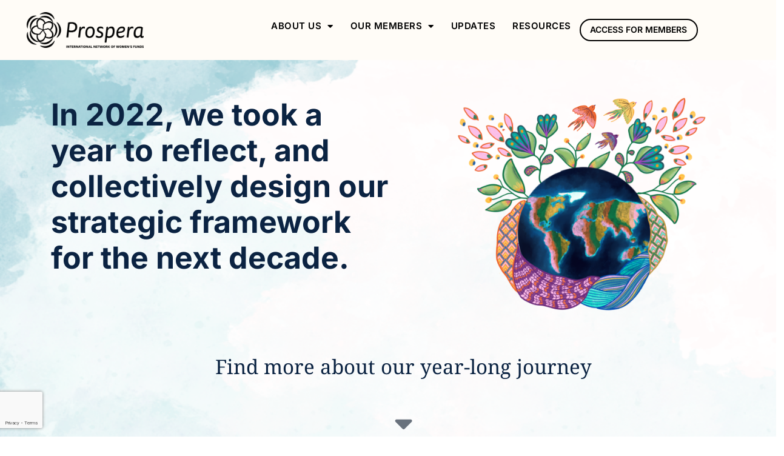

--- FILE ---
content_type: text/html; charset=UTF-8
request_url: https://prospera-inwf.org/resource/strategic-framework/
body_size: 18841
content:
<!doctype html>
<html lang="en-US">
<head>
	<meta charset="UTF-8">
	<meta name="viewport" content="width=device-width, initial-scale=1">
	<link rel="profile" href="https://gmpg.org/xfn/11">
	<title>Prospera&#8217;s Strategic Framework &#8211; Prospera International Network of Women&#039;s Funds</title>
<meta name='robots' content='max-image-preview:large' />
<link rel='dns-prefetch' href='//prospera-inwf.org' />
<link rel="alternate" type="application/rss+xml" title="Prospera International Network of Women&#039;s Funds &raquo; Feed" href="https://prospera-inwf.org/feed/" />
<link rel="alternate" title="oEmbed (JSON)" type="application/json+oembed" href="https://prospera-inwf.org/wp-json/oembed/1.0/embed?url=https%3A%2F%2Fprospera-inwf.org%2Fresource%2Fstrategic-framework%2F" />
<link rel="alternate" title="oEmbed (XML)" type="text/xml+oembed" href="https://prospera-inwf.org/wp-json/oembed/1.0/embed?url=https%3A%2F%2Fprospera-inwf.org%2Fresource%2Fstrategic-framework%2F&#038;format=xml" />
<style id='wp-img-auto-sizes-contain-inline-css'>
img:is([sizes=auto i],[sizes^="auto," i]){contain-intrinsic-size:3000px 1500px}
/*# sourceURL=wp-img-auto-sizes-contain-inline-css */
</style>
<style id='wp-emoji-styles-inline-css'>

	img.wp-smiley, img.emoji {
		display: inline !important;
		border: none !important;
		box-shadow: none !important;
		height: 1em !important;
		width: 1em !important;
		margin: 0 0.07em !important;
		vertical-align: -0.1em !important;
		background: none !important;
		padding: 0 !important;
	}
/*# sourceURL=wp-emoji-styles-inline-css */
</style>
<style id='global-styles-inline-css'>
:root{--wp--preset--aspect-ratio--square: 1;--wp--preset--aspect-ratio--4-3: 4/3;--wp--preset--aspect-ratio--3-4: 3/4;--wp--preset--aspect-ratio--3-2: 3/2;--wp--preset--aspect-ratio--2-3: 2/3;--wp--preset--aspect-ratio--16-9: 16/9;--wp--preset--aspect-ratio--9-16: 9/16;--wp--preset--color--black: #000000;--wp--preset--color--cyan-bluish-gray: #abb8c3;--wp--preset--color--white: #ffffff;--wp--preset--color--pale-pink: #f78da7;--wp--preset--color--vivid-red: #cf2e2e;--wp--preset--color--luminous-vivid-orange: #ff6900;--wp--preset--color--luminous-vivid-amber: #fcb900;--wp--preset--color--light-green-cyan: #7bdcb5;--wp--preset--color--vivid-green-cyan: #00d084;--wp--preset--color--pale-cyan-blue: #8ed1fc;--wp--preset--color--vivid-cyan-blue: #0693e3;--wp--preset--color--vivid-purple: #9b51e0;--wp--preset--gradient--vivid-cyan-blue-to-vivid-purple: linear-gradient(135deg,rgb(6,147,227) 0%,rgb(155,81,224) 100%);--wp--preset--gradient--light-green-cyan-to-vivid-green-cyan: linear-gradient(135deg,rgb(122,220,180) 0%,rgb(0,208,130) 100%);--wp--preset--gradient--luminous-vivid-amber-to-luminous-vivid-orange: linear-gradient(135deg,rgb(252,185,0) 0%,rgb(255,105,0) 100%);--wp--preset--gradient--luminous-vivid-orange-to-vivid-red: linear-gradient(135deg,rgb(255,105,0) 0%,rgb(207,46,46) 100%);--wp--preset--gradient--very-light-gray-to-cyan-bluish-gray: linear-gradient(135deg,rgb(238,238,238) 0%,rgb(169,184,195) 100%);--wp--preset--gradient--cool-to-warm-spectrum: linear-gradient(135deg,rgb(74,234,220) 0%,rgb(151,120,209) 20%,rgb(207,42,186) 40%,rgb(238,44,130) 60%,rgb(251,105,98) 80%,rgb(254,248,76) 100%);--wp--preset--gradient--blush-light-purple: linear-gradient(135deg,rgb(255,206,236) 0%,rgb(152,150,240) 100%);--wp--preset--gradient--blush-bordeaux: linear-gradient(135deg,rgb(254,205,165) 0%,rgb(254,45,45) 50%,rgb(107,0,62) 100%);--wp--preset--gradient--luminous-dusk: linear-gradient(135deg,rgb(255,203,112) 0%,rgb(199,81,192) 50%,rgb(65,88,208) 100%);--wp--preset--gradient--pale-ocean: linear-gradient(135deg,rgb(255,245,203) 0%,rgb(182,227,212) 50%,rgb(51,167,181) 100%);--wp--preset--gradient--electric-grass: linear-gradient(135deg,rgb(202,248,128) 0%,rgb(113,206,126) 100%);--wp--preset--gradient--midnight: linear-gradient(135deg,rgb(2,3,129) 0%,rgb(40,116,252) 100%);--wp--preset--font-size--small: 13px;--wp--preset--font-size--medium: 20px;--wp--preset--font-size--large: 36px;--wp--preset--font-size--x-large: 42px;--wp--preset--spacing--20: 0.44rem;--wp--preset--spacing--30: 0.67rem;--wp--preset--spacing--40: 1rem;--wp--preset--spacing--50: 1.5rem;--wp--preset--spacing--60: 2.25rem;--wp--preset--spacing--70: 3.38rem;--wp--preset--spacing--80: 5.06rem;--wp--preset--shadow--natural: 6px 6px 9px rgba(0, 0, 0, 0.2);--wp--preset--shadow--deep: 12px 12px 50px rgba(0, 0, 0, 0.4);--wp--preset--shadow--sharp: 6px 6px 0px rgba(0, 0, 0, 0.2);--wp--preset--shadow--outlined: 6px 6px 0px -3px rgb(255, 255, 255), 6px 6px rgb(0, 0, 0);--wp--preset--shadow--crisp: 6px 6px 0px rgb(0, 0, 0);}:root { --wp--style--global--content-size: 800px;--wp--style--global--wide-size: 1200px; }:where(body) { margin: 0; }.wp-site-blocks > .alignleft { float: left; margin-right: 2em; }.wp-site-blocks > .alignright { float: right; margin-left: 2em; }.wp-site-blocks > .aligncenter { justify-content: center; margin-left: auto; margin-right: auto; }:where(.wp-site-blocks) > * { margin-block-start: 24px; margin-block-end: 0; }:where(.wp-site-blocks) > :first-child { margin-block-start: 0; }:where(.wp-site-blocks) > :last-child { margin-block-end: 0; }:root { --wp--style--block-gap: 24px; }:root :where(.is-layout-flow) > :first-child{margin-block-start: 0;}:root :where(.is-layout-flow) > :last-child{margin-block-end: 0;}:root :where(.is-layout-flow) > *{margin-block-start: 24px;margin-block-end: 0;}:root :where(.is-layout-constrained) > :first-child{margin-block-start: 0;}:root :where(.is-layout-constrained) > :last-child{margin-block-end: 0;}:root :where(.is-layout-constrained) > *{margin-block-start: 24px;margin-block-end: 0;}:root :where(.is-layout-flex){gap: 24px;}:root :where(.is-layout-grid){gap: 24px;}.is-layout-flow > .alignleft{float: left;margin-inline-start: 0;margin-inline-end: 2em;}.is-layout-flow > .alignright{float: right;margin-inline-start: 2em;margin-inline-end: 0;}.is-layout-flow > .aligncenter{margin-left: auto !important;margin-right: auto !important;}.is-layout-constrained > .alignleft{float: left;margin-inline-start: 0;margin-inline-end: 2em;}.is-layout-constrained > .alignright{float: right;margin-inline-start: 2em;margin-inline-end: 0;}.is-layout-constrained > .aligncenter{margin-left: auto !important;margin-right: auto !important;}.is-layout-constrained > :where(:not(.alignleft):not(.alignright):not(.alignfull)){max-width: var(--wp--style--global--content-size);margin-left: auto !important;margin-right: auto !important;}.is-layout-constrained > .alignwide{max-width: var(--wp--style--global--wide-size);}body .is-layout-flex{display: flex;}.is-layout-flex{flex-wrap: wrap;align-items: center;}.is-layout-flex > :is(*, div){margin: 0;}body .is-layout-grid{display: grid;}.is-layout-grid > :is(*, div){margin: 0;}body{padding-top: 0px;padding-right: 0px;padding-bottom: 0px;padding-left: 0px;}a:where(:not(.wp-element-button)){text-decoration: underline;}:root :where(.wp-element-button, .wp-block-button__link){background-color: #32373c;border-width: 0;color: #fff;font-family: inherit;font-size: inherit;font-style: inherit;font-weight: inherit;letter-spacing: inherit;line-height: inherit;padding-top: calc(0.667em + 2px);padding-right: calc(1.333em + 2px);padding-bottom: calc(0.667em + 2px);padding-left: calc(1.333em + 2px);text-decoration: none;text-transform: inherit;}.has-black-color{color: var(--wp--preset--color--black) !important;}.has-cyan-bluish-gray-color{color: var(--wp--preset--color--cyan-bluish-gray) !important;}.has-white-color{color: var(--wp--preset--color--white) !important;}.has-pale-pink-color{color: var(--wp--preset--color--pale-pink) !important;}.has-vivid-red-color{color: var(--wp--preset--color--vivid-red) !important;}.has-luminous-vivid-orange-color{color: var(--wp--preset--color--luminous-vivid-orange) !important;}.has-luminous-vivid-amber-color{color: var(--wp--preset--color--luminous-vivid-amber) !important;}.has-light-green-cyan-color{color: var(--wp--preset--color--light-green-cyan) !important;}.has-vivid-green-cyan-color{color: var(--wp--preset--color--vivid-green-cyan) !important;}.has-pale-cyan-blue-color{color: var(--wp--preset--color--pale-cyan-blue) !important;}.has-vivid-cyan-blue-color{color: var(--wp--preset--color--vivid-cyan-blue) !important;}.has-vivid-purple-color{color: var(--wp--preset--color--vivid-purple) !important;}.has-black-background-color{background-color: var(--wp--preset--color--black) !important;}.has-cyan-bluish-gray-background-color{background-color: var(--wp--preset--color--cyan-bluish-gray) !important;}.has-white-background-color{background-color: var(--wp--preset--color--white) !important;}.has-pale-pink-background-color{background-color: var(--wp--preset--color--pale-pink) !important;}.has-vivid-red-background-color{background-color: var(--wp--preset--color--vivid-red) !important;}.has-luminous-vivid-orange-background-color{background-color: var(--wp--preset--color--luminous-vivid-orange) !important;}.has-luminous-vivid-amber-background-color{background-color: var(--wp--preset--color--luminous-vivid-amber) !important;}.has-light-green-cyan-background-color{background-color: var(--wp--preset--color--light-green-cyan) !important;}.has-vivid-green-cyan-background-color{background-color: var(--wp--preset--color--vivid-green-cyan) !important;}.has-pale-cyan-blue-background-color{background-color: var(--wp--preset--color--pale-cyan-blue) !important;}.has-vivid-cyan-blue-background-color{background-color: var(--wp--preset--color--vivid-cyan-blue) !important;}.has-vivid-purple-background-color{background-color: var(--wp--preset--color--vivid-purple) !important;}.has-black-border-color{border-color: var(--wp--preset--color--black) !important;}.has-cyan-bluish-gray-border-color{border-color: var(--wp--preset--color--cyan-bluish-gray) !important;}.has-white-border-color{border-color: var(--wp--preset--color--white) !important;}.has-pale-pink-border-color{border-color: var(--wp--preset--color--pale-pink) !important;}.has-vivid-red-border-color{border-color: var(--wp--preset--color--vivid-red) !important;}.has-luminous-vivid-orange-border-color{border-color: var(--wp--preset--color--luminous-vivid-orange) !important;}.has-luminous-vivid-amber-border-color{border-color: var(--wp--preset--color--luminous-vivid-amber) !important;}.has-light-green-cyan-border-color{border-color: var(--wp--preset--color--light-green-cyan) !important;}.has-vivid-green-cyan-border-color{border-color: var(--wp--preset--color--vivid-green-cyan) !important;}.has-pale-cyan-blue-border-color{border-color: var(--wp--preset--color--pale-cyan-blue) !important;}.has-vivid-cyan-blue-border-color{border-color: var(--wp--preset--color--vivid-cyan-blue) !important;}.has-vivid-purple-border-color{border-color: var(--wp--preset--color--vivid-purple) !important;}.has-vivid-cyan-blue-to-vivid-purple-gradient-background{background: var(--wp--preset--gradient--vivid-cyan-blue-to-vivid-purple) !important;}.has-light-green-cyan-to-vivid-green-cyan-gradient-background{background: var(--wp--preset--gradient--light-green-cyan-to-vivid-green-cyan) !important;}.has-luminous-vivid-amber-to-luminous-vivid-orange-gradient-background{background: var(--wp--preset--gradient--luminous-vivid-amber-to-luminous-vivid-orange) !important;}.has-luminous-vivid-orange-to-vivid-red-gradient-background{background: var(--wp--preset--gradient--luminous-vivid-orange-to-vivid-red) !important;}.has-very-light-gray-to-cyan-bluish-gray-gradient-background{background: var(--wp--preset--gradient--very-light-gray-to-cyan-bluish-gray) !important;}.has-cool-to-warm-spectrum-gradient-background{background: var(--wp--preset--gradient--cool-to-warm-spectrum) !important;}.has-blush-light-purple-gradient-background{background: var(--wp--preset--gradient--blush-light-purple) !important;}.has-blush-bordeaux-gradient-background{background: var(--wp--preset--gradient--blush-bordeaux) !important;}.has-luminous-dusk-gradient-background{background: var(--wp--preset--gradient--luminous-dusk) !important;}.has-pale-ocean-gradient-background{background: var(--wp--preset--gradient--pale-ocean) !important;}.has-electric-grass-gradient-background{background: var(--wp--preset--gradient--electric-grass) !important;}.has-midnight-gradient-background{background: var(--wp--preset--gradient--midnight) !important;}.has-small-font-size{font-size: var(--wp--preset--font-size--small) !important;}.has-medium-font-size{font-size: var(--wp--preset--font-size--medium) !important;}.has-large-font-size{font-size: var(--wp--preset--font-size--large) !important;}.has-x-large-font-size{font-size: var(--wp--preset--font-size--x-large) !important;}
:root :where(.wp-block-pullquote){font-size: 1.5em;line-height: 1.6;}
/*# sourceURL=global-styles-inline-css */
</style>
<link rel='stylesheet' id='searchandfilter-css' href='https://prospera-inwf.org/wp-content/plugins/search-filter/style.css?ver=1' media='all' />
<link rel='stylesheet' id='trp-language-switcher-style-css' href='https://prospera-inwf.org/wp-content/plugins/translatepress-multilingual/assets/css/trp-language-switcher.css?ver=3.0.7' media='all' />
<link rel='stylesheet' id='hello-elementor-css' href='https://prospera-inwf.org/wp-content/themes/hello-elementor/assets/css/reset.css?ver=3.4.6' media='all' />
<link rel='stylesheet' id='hello-elementor-theme-style-css' href='https://prospera-inwf.org/wp-content/themes/hello-elementor/assets/css/theme.css?ver=3.4.6' media='all' />
<link rel='stylesheet' id='hello-elementor-header-footer-css' href='https://prospera-inwf.org/wp-content/themes/hello-elementor/assets/css/header-footer.css?ver=3.4.6' media='all' />
<link rel='stylesheet' id='elementor-frontend-css' href='https://prospera-inwf.org/wp-content/plugins/elementor/assets/css/frontend.min.css?ver=3.34.2' media='all' />
<link rel='stylesheet' id='elementor-post-6-css' href='https://prospera-inwf.org/wp-content/uploads/elementor/css/post-6.css?ver=1769176976' media='all' />
<link rel='stylesheet' id='widget-image-css' href='https://prospera-inwf.org/wp-content/plugins/elementor/assets/css/widget-image.min.css?ver=3.34.2' media='all' />
<link rel='stylesheet' id='widget-nav-menu-css' href='https://prospera-inwf.org/wp-content/plugins/elementor-pro/assets/css/widget-nav-menu.min.css?ver=3.34.2' media='all' />
<link rel='stylesheet' id='widget-heading-css' href='https://prospera-inwf.org/wp-content/plugins/elementor/assets/css/widget-heading.min.css?ver=3.34.2' media='all' />
<link rel='stylesheet' id='widget-form-css' href='https://prospera-inwf.org/wp-content/plugins/elementor-pro/assets/css/widget-form.min.css?ver=3.34.2' media='all' />
<link rel='stylesheet' id='widget-social-icons-css' href='https://prospera-inwf.org/wp-content/plugins/elementor/assets/css/widget-social-icons.min.css?ver=3.34.2' media='all' />
<link rel='stylesheet' id='e-apple-webkit-css' href='https://prospera-inwf.org/wp-content/plugins/elementor/assets/css/conditionals/apple-webkit.min.css?ver=3.34.2' media='all' />
<link rel='stylesheet' id='elementor-icons-css' href='https://prospera-inwf.org/wp-content/plugins/elementor/assets/lib/eicons/css/elementor-icons.min.css?ver=5.46.0' media='all' />
<link rel='stylesheet' id='widget-video-css' href='https://prospera-inwf.org/wp-content/plugins/elementor/assets/css/widget-video.min.css?ver=3.34.2' media='all' />
<link rel='stylesheet' id='elementor-post-1915-css' href='https://prospera-inwf.org/wp-content/uploads/elementor/css/post-1915.css?ver=1769189931' media='all' />
<link rel='stylesheet' id='elementor-post-62-css' href='https://prospera-inwf.org/wp-content/uploads/elementor/css/post-62.css?ver=1769176976' media='all' />
<link rel='stylesheet' id='elementor-post-77-css' href='https://prospera-inwf.org/wp-content/uploads/elementor/css/post-77.css?ver=1769176976' media='all' />
<link rel='stylesheet' id='ekit-widget-styles-css' href='https://prospera-inwf.org/wp-content/plugins/elementskit-lite/widgets/init/assets/css/widget-styles.css?ver=3.7.8' media='all' />
<link rel='stylesheet' id='ekit-responsive-css' href='https://prospera-inwf.org/wp-content/plugins/elementskit-lite/widgets/init/assets/css/responsive.css?ver=3.7.8' media='all' />
<link rel='stylesheet' id='eael-general-css' href='https://prospera-inwf.org/wp-content/plugins/essential-addons-for-elementor-lite/assets/front-end/css/view/general.min.css?ver=6.5.8' media='all' />
<link rel='stylesheet' id='elementor-gf-local-inter-css' href='https://prospera-inwf.org/wp-content/uploads/elementor/google-fonts/css/inter.css?ver=1742220354' media='all' />
<link rel='stylesheet' id='elementor-gf-local-notoserif-css' href='https://prospera-inwf.org/wp-content/uploads/elementor/google-fonts/css/notoserif.css?ver=1742221111' media='all' />
<link rel='stylesheet' id='elementor-gf-local-roboto-css' href='https://prospera-inwf.org/wp-content/uploads/elementor/google-fonts/css/roboto.css?ver=1756463305' media='all' />
<link rel='stylesheet' id='elementor-icons-shared-0-css' href='https://prospera-inwf.org/wp-content/plugins/elementor/assets/lib/font-awesome/css/fontawesome.min.css?ver=5.15.3' media='all' />
<link rel='stylesheet' id='elementor-icons-fa-solid-css' href='https://prospera-inwf.org/wp-content/plugins/elementor/assets/lib/font-awesome/css/solid.min.css?ver=5.15.3' media='all' />
<link rel='stylesheet' id='elementor-icons-fa-brands-css' href='https://prospera-inwf.org/wp-content/plugins/elementor/assets/lib/font-awesome/css/brands.min.css?ver=5.15.3' media='all' />
<script async src="https://prospera-inwf.org/wp-content/plugins/burst-statistics/assets/js/timeme/timeme.min.js?ver=1764585608" id="burst-timeme-js"></script>
<script async src="https://prospera-inwf.org/wp-content/uploads/burst/js/burst.min.js?ver=1769302730" id="burst-js"></script>
<script src="https://prospera-inwf.org/wp-includes/js/jquery/jquery.min.js?ver=3.7.1" id="jquery-core-js"></script>
<script src="https://prospera-inwf.org/wp-includes/js/jquery/jquery-migrate.min.js?ver=3.4.1" id="jquery-migrate-js"></script>
<link rel="https://api.w.org/" href="https://prospera-inwf.org/wp-json/" /><link rel="alternate" title="JSON" type="application/json" href="https://prospera-inwf.org/wp-json/wp/v2/resource/1915" /><link rel="canonical" href="https://prospera-inwf.org/resource/strategic-framework/" />
<link rel="alternate" hreflang="en-US" href="https://prospera-inwf.org/resource/strategic-framework/"/>
<link rel="alternate" hreflang="es-MX" href="https://prospera-inwf.org/es/resource/strategic-framework/"/>
<link rel="alternate" hreflang="en" href="https://prospera-inwf.org/resource/strategic-framework/"/>
<link rel="alternate" hreflang="es" href="https://prospera-inwf.org/es/resource/strategic-framework/"/>
<meta name="generator" content="Elementor 3.34.2; features: additional_custom_breakpoints; settings: css_print_method-external, google_font-enabled, font_display-swap">
<!-- Google tag (gtag.js) -->
<script async src="https://www.googletagmanager.com/gtag/js?id=G-Q88DCHY8Q8"></script>
<script>
  window.dataLayer = window.dataLayer || [];
  function gtag(){dataLayer.push(arguments);}
  gtag('js', new Date());

  gtag('config', 'G-Q88DCHY8Q8');
</script>
			<style>
				.e-con.e-parent:nth-of-type(n+4):not(.e-lazyloaded):not(.e-no-lazyload),
				.e-con.e-parent:nth-of-type(n+4):not(.e-lazyloaded):not(.e-no-lazyload) * {
					background-image: none !important;
				}
				@media screen and (max-height: 1024px) {
					.e-con.e-parent:nth-of-type(n+3):not(.e-lazyloaded):not(.e-no-lazyload),
					.e-con.e-parent:nth-of-type(n+3):not(.e-lazyloaded):not(.e-no-lazyload) * {
						background-image: none !important;
					}
				}
				@media screen and (max-height: 640px) {
					.e-con.e-parent:nth-of-type(n+2):not(.e-lazyloaded):not(.e-no-lazyload),
					.e-con.e-parent:nth-of-type(n+2):not(.e-lazyloaded):not(.e-no-lazyload) * {
						background-image: none !important;
					}
				}
			</style>
			<link rel="icon" href="https://prospera-inwf.org/wp-content/uploads/2023/04/cropped-Favicon_Prospera-32x32.png" sizes="32x32" />
<link rel="icon" href="https://prospera-inwf.org/wp-content/uploads/2023/04/cropped-Favicon_Prospera-192x192.png" sizes="192x192" />
<link rel="apple-touch-icon" href="https://prospera-inwf.org/wp-content/uploads/2023/04/cropped-Favicon_Prospera-180x180.png" />
<meta name="msapplication-TileImage" content="https://prospera-inwf.org/wp-content/uploads/2023/04/cropped-Favicon_Prospera-270x270.png" />
		<style id="wp-custom-css">
			/* Contenedor general */
.searchandfilter {
  display: flex;
  flex-wrap: wrap;
  gap: 1.2rem;
  justify-content: center;
  align-items: center;
}

/* Dropdowns tipo “pill” */
.searchandfilter select {
  appearance: none;
  -webkit-appearance: none;
  -moz-appearance: none;
  background-color: #faf6f1; /* fondo claro */
  border: 1.5px solid #2b1f17; /* borde oscuro */
  border-radius: 9999px; /* pill shape */
  padding: 0.55rem 2.2rem 0.55rem 1.2rem;
  font-size: 1rem;
  line-height: 1.2;
  font-family: inherit;
  color: #2b1f17;
  cursor: pointer;
  transition: all 0.2s ease;
  min-width: 180px;
  text-align: left;
  position: relative;
  background-image: url("data:image/svg+xml,%3Csvg xmlns='http://www.w3.org/2000/svg' width='12' height='12' viewBox='0 0 24 24'%3E%3Cpath fill='%232b1f17' d='M7 10l5 5 5-5z'/%3E%3C/svg%3E");
  background-repeat: no-repeat;
  background-position: right 1rem center;
  background-size: 0.8rem;
}

/* Hover / Focus */
.searchandfilter select:hover,
.searchandfilter select:focus {
  background-color: #f3ece6;
  border-color: #1c120c;
  outline: none;
}

/* Eliminar ícono nativo (Edge, Safari, etc.) */
.searchandfilter select::-ms-expand {
  display: none;
}

/* Ajuste Safari */
@supports (-webkit-touch-callout: none) {
  .searchandfilter select {
    padding-right: 2.5rem !important;
  }
}

/* Botón de envío opcional */
.searchandfilter input[type="submit"] {
  border-radius: 9999px;
  background-color: #2b1f17;
  color: #faf6f1;
  border: none;
  padding: 0.55rem 1.4rem;
  font-weight: 500;
  cursor: pointer;
  transition: background 0.2s ease;
}

.searchandfilter input[type="submit"]:hover {
  background-color: #4b3525;
}

/* Estado seleccionado (cuando el usuario elige una opción) */
.searchandfilter select:has(option:checked:not([value=""])) {
  background-color: #f5f1eb;
  border-color: #1c120c;
}

/* Responsivo */
@media (max-width: 768px) {
  .searchandfilter {
    flex-direction: column;
    gap: 0.8rem;
  }

  .searchandfilter select,
  .searchandfilter input[type="submit"] {
    width: 100%;
    max-width: 320px;
  }
}
		</style>
		</head>
<body data-rsssl=1 class="wp-singular resource-template resource-template-elementor_header_footer single single-resource postid-1915 wp-embed-responsive wp-theme-hello-elementor translatepress-en_US hello-elementor-default elementor-default elementor-template-full-width elementor-kit-6 elementor-page elementor-page-1915" data-burst_id="1915" data-burst_type="resource">


<a class="skip-link screen-reader-text" href="#content">Skip to content</a>

		<header data-elementor-type="header" data-elementor-id="62" class="elementor elementor-62 elementor-location-header" data-elementor-post-type="elementor_library">
			<div class="elementor-element elementor-element-2894125 e-flex e-con-boxed e-con e-parent" data-id="2894125" data-element_type="container" data-settings="{&quot;background_background&quot;:&quot;classic&quot;}">
					<div class="e-con-inner">
		<div class="elementor-element elementor-element-7acb98d e-con-full e-flex e-con e-child" data-id="7acb98d" data-element_type="container">
				<div class="elementor-element elementor-element-67b90fe elementor-widget__width-initial elementor-widget elementor-widget-image" data-id="67b90fe" data-element_type="widget" data-widget_type="image.default">
				<div class="elementor-widget-container">
																<a href="https://prospera-inwf.org">
							<img fetchpriority="high" width="462" height="141" src="https://prospera-inwf.org/wp-content/uploads/2023/02/Prospera-logo-black.png" class="attachment-large size-large wp-image-4831" alt="" srcset="https://prospera-inwf.org/wp-content/uploads/2023/02/Prospera-logo-black.png 462w, https://prospera-inwf.org/wp-content/uploads/2023/02/Prospera-logo-black-300x92.png 300w, https://prospera-inwf.org/wp-content/uploads/2023/02/Prospera-logo-black-18x5.png 18w" sizes="(max-width: 462px) 100vw, 462px" />								</a>
															</div>
				</div>
				<div class="elementor-element elementor-element-b0bb6a1 elementor-nav-menu__align-end elementor-widget__width-initial elementor-nav-menu--dropdown-mobile elementor-nav-menu--stretch elementor-nav-menu__text-align-aside elementor-nav-menu--toggle elementor-nav-menu--burger elementor-widget elementor-widget-nav-menu" data-id="b0bb6a1" data-element_type="widget" data-settings="{&quot;full_width&quot;:&quot;stretch&quot;,&quot;layout&quot;:&quot;horizontal&quot;,&quot;submenu_icon&quot;:{&quot;value&quot;:&quot;&lt;i class=\&quot;fas fa-caret-down\&quot; aria-hidden=\&quot;true\&quot;&gt;&lt;\/i&gt;&quot;,&quot;library&quot;:&quot;fa-solid&quot;},&quot;toggle&quot;:&quot;burger&quot;}" data-widget_type="nav-menu.default">
				<div class="elementor-widget-container">
								<nav aria-label="Menu" class="elementor-nav-menu--main elementor-nav-menu__container elementor-nav-menu--layout-horizontal e--pointer-none">
				<ul id="menu-1-b0bb6a1" class="elementor-nav-menu"><li class="menu-item menu-item-type-custom menu-item-object-custom menu-item-has-children menu-item-1225"><a href="https://prospera-inwf.org/our-story/" class="elementor-item">About Us</a>
<ul class="sub-menu elementor-nav-menu--dropdown">
	<li class="menu-item menu-item-type-post_type menu-item-object-page menu-item-149"><a href="https://prospera-inwf.org/our-story/" class="elementor-sub-item">Our story</a></li>
	<li class="menu-item menu-item-type-post_type menu-item-object-page menu-item-524"><a href="https://prospera-inwf.org/womens-funds/" class="elementor-sub-item">Women&#8217;s Funds</a></li>
	<li class="menu-item menu-item-type-post_type menu-item-object-page menu-item-526"><a href="https://prospera-inwf.org/board/" class="elementor-sub-item">Our board</a></li>
	<li class="menu-item menu-item-type-post_type menu-item-object-page menu-item-525"><a href="https://prospera-inwf.org/secretariat/" class="elementor-sub-item">Our team</a></li>
</ul>
</li>
<li class="menu-item menu-item-type-post_type menu-item-object-page menu-item-has-children menu-item-72"><a href="https://prospera-inwf.org/member-funds/" class="elementor-item">Our members</a>
<ul class="sub-menu elementor-nav-menu--dropdown">
	<li class="menu-item menu-item-type-post_type menu-item-object-page menu-item-222"><a href="https://prospera-inwf.org/africa-the-mena-region/" class="elementor-sub-item">Africa &#038; the mena region</a></li>
	<li class="menu-item menu-item-type-post_type menu-item-object-page menu-item-327"><a href="https://prospera-inwf.org/asia-pacific/" class="elementor-sub-item">Asia &#038; Pacific</a></li>
	<li class="menu-item menu-item-type-post_type menu-item-object-page menu-item-326"><a href="https://prospera-inwf.org/europe/" class="elementor-sub-item">Europe</a></li>
	<li class="menu-item menu-item-type-post_type menu-item-object-page menu-item-325"><a href="https://prospera-inwf.org/latin-america/" class="elementor-sub-item">Latin America</a></li>
	<li class="menu-item menu-item-type-post_type menu-item-object-page menu-item-324"><a href="https://prospera-inwf.org/multi-regional/" class="elementor-sub-item">Multi-Regional</a></li>
	<li class="menu-item menu-item-type-post_type menu-item-object-page menu-item-323"><a href="https://prospera-inwf.org/associate-members/" class="elementor-sub-item">Associate Members</a></li>
</ul>
</li>
<li class="menu-item menu-item-type-post_type menu-item-object-page menu-item-4712"><a href="https://prospera-inwf.org/updates/" class="elementor-item">Updates</a></li>
<li class="menu-item menu-item-type-post_type menu-item-object-page menu-item-2398"><a href="https://prospera-inwf.org/resources/" class="elementor-item">Resources</a></li>
</ul>			</nav>
					<div class="elementor-menu-toggle" role="button" tabindex="0" aria-label="Menu Toggle" aria-expanded="false">
			<i aria-hidden="true" role="presentation" class="elementor-menu-toggle__icon--open eicon-menu-bar"></i><i aria-hidden="true" role="presentation" class="elementor-menu-toggle__icon--close eicon-close"></i>		</div>
					<nav class="elementor-nav-menu--dropdown elementor-nav-menu__container" aria-hidden="true">
				<ul id="menu-2-b0bb6a1" class="elementor-nav-menu"><li class="menu-item menu-item-type-custom menu-item-object-custom menu-item-has-children menu-item-1225"><a href="https://prospera-inwf.org/our-story/" class="elementor-item" tabindex="-1">About Us</a>
<ul class="sub-menu elementor-nav-menu--dropdown">
	<li class="menu-item menu-item-type-post_type menu-item-object-page menu-item-149"><a href="https://prospera-inwf.org/our-story/" class="elementor-sub-item" tabindex="-1">Our story</a></li>
	<li class="menu-item menu-item-type-post_type menu-item-object-page menu-item-524"><a href="https://prospera-inwf.org/womens-funds/" class="elementor-sub-item" tabindex="-1">Women&#8217;s Funds</a></li>
	<li class="menu-item menu-item-type-post_type menu-item-object-page menu-item-526"><a href="https://prospera-inwf.org/board/" class="elementor-sub-item" tabindex="-1">Our board</a></li>
	<li class="menu-item menu-item-type-post_type menu-item-object-page menu-item-525"><a href="https://prospera-inwf.org/secretariat/" class="elementor-sub-item" tabindex="-1">Our team</a></li>
</ul>
</li>
<li class="menu-item menu-item-type-post_type menu-item-object-page menu-item-has-children menu-item-72"><a href="https://prospera-inwf.org/member-funds/" class="elementor-item" tabindex="-1">Our members</a>
<ul class="sub-menu elementor-nav-menu--dropdown">
	<li class="menu-item menu-item-type-post_type menu-item-object-page menu-item-222"><a href="https://prospera-inwf.org/africa-the-mena-region/" class="elementor-sub-item" tabindex="-1">Africa &#038; the mena region</a></li>
	<li class="menu-item menu-item-type-post_type menu-item-object-page menu-item-327"><a href="https://prospera-inwf.org/asia-pacific/" class="elementor-sub-item" tabindex="-1">Asia &#038; Pacific</a></li>
	<li class="menu-item menu-item-type-post_type menu-item-object-page menu-item-326"><a href="https://prospera-inwf.org/europe/" class="elementor-sub-item" tabindex="-1">Europe</a></li>
	<li class="menu-item menu-item-type-post_type menu-item-object-page menu-item-325"><a href="https://prospera-inwf.org/latin-america/" class="elementor-sub-item" tabindex="-1">Latin America</a></li>
	<li class="menu-item menu-item-type-post_type menu-item-object-page menu-item-324"><a href="https://prospera-inwf.org/multi-regional/" class="elementor-sub-item" tabindex="-1">Multi-Regional</a></li>
	<li class="menu-item menu-item-type-post_type menu-item-object-page menu-item-323"><a href="https://prospera-inwf.org/associate-members/" class="elementor-sub-item" tabindex="-1">Associate Members</a></li>
</ul>
</li>
<li class="menu-item menu-item-type-post_type menu-item-object-page menu-item-4712"><a href="https://prospera-inwf.org/updates/" class="elementor-item" tabindex="-1">Updates</a></li>
<li class="menu-item menu-item-type-post_type menu-item-object-page menu-item-2398"><a href="https://prospera-inwf.org/resources/" class="elementor-item" tabindex="-1">Resources</a></li>
</ul>			</nav>
						</div>
				</div>
				<div class="elementor-element elementor-element-1fdf199 elementor-widget elementor-widget-button" data-id="1fdf199" data-element_type="widget" data-widget_type="button.default">
				<div class="elementor-widget-container">
									<div class="elementor-button-wrapper">
					<a class="elementor-button elementor-button-link elementor-size-md" href="https://community.prospera-inwf.org">
						<span class="elementor-button-content-wrapper">
									<span class="elementor-button-text">Access for members</span>
					</span>
					</a>
				</div>
								</div>
				</div>
				</div>
					</div>
				</div>
				</header>
				<div data-elementor-type="wp-page" data-elementor-id="1915" class="elementor elementor-1915" data-elementor-post-type="resource">
						<section class="elementor-section elementor-top-section elementor-element elementor-element-880c6eb elementor-section-full_width elementor-section-height-min-height elementor-section-height-default elementor-section-items-middle" data-id="880c6eb" data-element_type="section" data-settings="{&quot;background_background&quot;:&quot;classic&quot;}">
						<div class="elementor-container elementor-column-gap-default">
					<div class="elementor-column elementor-col-100 elementor-top-column elementor-element elementor-element-ea970b3" data-id="ea970b3" data-element_type="column">
			<div class="elementor-widget-wrap elementor-element-populated">
						<section class="elementor-section elementor-inner-section elementor-element elementor-element-4eb73cb elementor-section-full_width elementor-section-height-default elementor-section-height-default" data-id="4eb73cb" data-element_type="section">
						<div class="elementor-container elementor-column-gap-default">
					<div class="elementor-column elementor-col-50 elementor-inner-column elementor-element elementor-element-447c2b3" data-id="447c2b3" data-element_type="column">
			<div class="elementor-widget-wrap elementor-element-populated">
						<div class="elementor-element elementor-element-3fefc93 elementor-widget elementor-widget-heading" data-id="3fefc93" data-element_type="widget" data-widget_type="heading.default">
				<div class="elementor-widget-container">
					<h2 class="elementor-heading-title elementor-size-default">In 2022, we took a year to reflect, and collectively design our strategic framework for the next decade.</h2>				</div>
				</div>
					</div>
		</div>
				<div class="elementor-column elementor-col-50 elementor-inner-column elementor-element elementor-element-e5b3481" data-id="e5b3481" data-element_type="column">
			<div class="elementor-widget-wrap elementor-element-populated">
						<div class="elementor-element elementor-element-c1d2bab elementor-widget elementor-widget-image" data-id="c1d2bab" data-element_type="widget" data-widget_type="image.default">
				<div class="elementor-widget-container">
															<img decoding="async" width="800" height="700" src="https://prospera-inwf.org/wp-content/uploads/2023/10/World-flourishing-without-text-cover-e1697825660479-1024x896.png" class="attachment-large size-large wp-image-1955" alt="" srcset="https://prospera-inwf.org/wp-content/uploads/2023/10/World-flourishing-without-text-cover-e1697825660479-1024x896.png 1024w, https://prospera-inwf.org/wp-content/uploads/2023/10/World-flourishing-without-text-cover-e1697825660479-300x262.png 300w, https://prospera-inwf.org/wp-content/uploads/2023/10/World-flourishing-without-text-cover-e1697825660479-768x672.png 768w, https://prospera-inwf.org/wp-content/uploads/2023/10/World-flourishing-without-text-cover-e1697825660479-1536x1343.png 1536w, https://prospera-inwf.org/wp-content/uploads/2023/10/World-flourishing-without-text-cover-e1697825660479-2048x1791.png 2048w, https://prospera-inwf.org/wp-content/uploads/2023/10/World-flourishing-without-text-cover-e1697825660479-14x12.png 14w" sizes="(max-width: 800px) 100vw, 800px" />															</div>
				</div>
					</div>
		</div>
					</div>
		</section>
				<div class="elementor-element elementor-element-4a1417c elementor-widget elementor-widget-text-editor" data-id="4a1417c" data-element_type="widget" data-widget_type="text-editor.default">
				<div class="elementor-widget-container">
									<p><span style="font-weight: 400;">Find more about our year-long journey</span></p>								</div>
				</div>
				<div class="elementor-element elementor-element-422eb5a elementor-view-default elementor-widget elementor-widget-icon" data-id="422eb5a" data-element_type="widget" data-widget_type="icon.default">
				<div class="elementor-widget-container">
							<div class="elementor-icon-wrapper">
			<div class="elementor-icon">
			<i aria-hidden="true" class="fas fa-sort-down"></i>			</div>
		</div>
						</div>
				</div>
					</div>
		</div>
					</div>
		</section>
				<section class="elementor-section elementor-top-section elementor-element elementor-element-fa84ebc elementor-section-boxed elementor-section-height-default elementor-section-height-default" data-id="fa84ebc" data-element_type="section" data-settings="{&quot;background_background&quot;:&quot;gradient&quot;}">
						<div class="elementor-container elementor-column-gap-default">
					<div class="elementor-column elementor-col-100 elementor-top-column elementor-element elementor-element-5dde712" data-id="5dde712" data-element_type="column">
			<div class="elementor-widget-wrap elementor-element-populated">
						<section class="elementor-section elementor-inner-section elementor-element elementor-element-1ea86a8 elementor-section-boxed elementor-section-height-default elementor-section-height-default" data-id="1ea86a8" data-element_type="section">
						<div class="elementor-container elementor-column-gap-default">
					<div class="elementor-column elementor-col-100 elementor-inner-column elementor-element elementor-element-851679e" data-id="851679e" data-element_type="column">
			<div class="elementor-widget-wrap elementor-element-populated">
						<div class="elementor-element elementor-element-ea98b15 elementor-widget elementor-widget-video" data-id="ea98b15" data-element_type="widget" data-settings="{&quot;youtube_url&quot;:&quot;https:\/\/youtu.be\/C4VBzUPYAfI?si=ZqxPr85VO8YhRh41&quot;,&quot;video_type&quot;:&quot;youtube&quot;,&quot;controls&quot;:&quot;yes&quot;}" data-widget_type="video.default">
				<div class="elementor-widget-container">
							<div class="elementor-wrapper elementor-open-inline">
			<div class="elementor-video"></div>		</div>
						</div>
				</div>
					</div>
		</div>
					</div>
		</section>
				<div class="elementor-element elementor-element-1f21a58 elementor-widget elementor-widget-heading" data-id="1f21a58" data-element_type="widget" data-widget_type="heading.default">
				<div class="elementor-widget-container">
					<h2 class="elementor-heading-title elementor-size-default">We are Prospera!</h2>				</div>
				</div>
					</div>
		</div>
					</div>
		</section>
				<section class="elementor-section elementor-top-section elementor-element elementor-element-6cc222a elementor-section-boxed elementor-section-height-default elementor-section-height-default" data-id="6cc222a" data-element_type="section" data-settings="{&quot;background_background&quot;:&quot;gradient&quot;}">
						<div class="elementor-container elementor-column-gap-default">
					<div class="elementor-column elementor-col-100 elementor-top-column elementor-element elementor-element-40cabca" data-id="40cabca" data-element_type="column">
			<div class="elementor-widget-wrap elementor-element-populated">
						<div class="elementor-element elementor-element-332991a elementor-widget elementor-widget-text-editor" data-id="332991a" data-element_type="widget" data-widget_type="text-editor.default">
				<div class="elementor-widget-container">
									<p>In 2022, Prospera’s fund members alongside the network’s Board and secretariat team, dedicated a full year to collectively build our strategic framework for the next decade.</p><p>Prospera’s strategic framework was devised to embody our collective power. It served not only as a profound strategic visioning process but also as an opportunity to explore how to conduct strategic planning for a diverse and complex network like Prospera in a feminist and participatory manner.</p><p>Our year-long process had two interrelated goals: first, to chart a strategic path for the next decade, and second, to strengthen the community and health of our network.</p><p>Prospera’s members were at the center of the process. Together, we engaged in discussions, shared dreams, and collectively defined our vision. Acknowledging the significance of the process itself, we prioritized care and connection, embraced time and language justice, and integrated mindful practices that nurtured our spirits throughout the process.</p>								</div>
				</div>
					</div>
		</div>
					</div>
		</section>
				<section class="elementor-section elementor-top-section elementor-element elementor-element-195d580 elementor-section-full_width elementor-section-height-min-height elementor-section-items-top elementor-section-height-default" data-id="195d580" data-element_type="section" data-settings="{&quot;background_background&quot;:&quot;classic&quot;}">
							<div class="elementor-background-overlay"></div>
							<div class="elementor-container elementor-column-gap-default">
					<div class="elementor-column elementor-col-100 elementor-top-column elementor-element elementor-element-c27df3c" data-id="c27df3c" data-element_type="column">
			<div class="elementor-widget-wrap elementor-element-populated">
						<section class="elementor-section elementor-inner-section elementor-element elementor-element-670f0f7 elementor-section-full_width elementor-section-height-default elementor-section-height-default" data-id="670f0f7" data-element_type="section">
						<div class="elementor-container elementor-column-gap-default">
					<div class="elementor-column elementor-col-50 elementor-inner-column elementor-element elementor-element-6b6b039" data-id="6b6b039" data-element_type="column">
			<div class="elementor-widget-wrap elementor-element-populated">
						<div class="elementor-element elementor-element-8b5bbd0 elementor-widget elementor-widget-heading" data-id="8b5bbd0" data-element_type="widget" data-widget_type="heading.default">
				<div class="elementor-widget-container">
					<h2 class="elementor-heading-title elementor-size-default">Achievements <br>and Learnings</h2>				</div>
				</div>
					</div>
		</div>
				<div class="elementor-column elementor-col-50 elementor-inner-column elementor-element elementor-element-92c49e8" data-id="92c49e8" data-element_type="column">
			<div class="elementor-widget-wrap">
							</div>
		</div>
					</div>
		</section>
					</div>
		</div>
					</div>
		</section>
				<section class="elementor-section elementor-top-section elementor-element elementor-element-98da5ff elementor-section-boxed elementor-section-height-default elementor-section-height-default" data-id="98da5ff" data-element_type="section" data-settings="{&quot;background_background&quot;:&quot;gradient&quot;}">
						<div class="elementor-container elementor-column-gap-default">
					<div class="elementor-column elementor-col-100 elementor-top-column elementor-element elementor-element-32c5e9e" data-id="32c5e9e" data-element_type="column">
			<div class="elementor-widget-wrap elementor-element-populated">
						<div class="elementor-element elementor-element-b1dde9c elementor-widget elementor-widget-text-editor" data-id="b1dde9c" data-element_type="widget" data-widget_type="text-editor.default">
				<div class="elementor-widget-container">
									<p>The year-long process imparted significant learnings and achievements that underscore the success of this ambitious participatory strategic planning initiative by Prospera:</p>								</div>
				</div>
				<section class="elementor-section elementor-inner-section elementor-element elementor-element-bb00049 elementor-section-boxed elementor-section-height-default elementor-section-height-default" data-id="bb00049" data-element_type="section" data-settings="{&quot;background_background&quot;:&quot;gradient&quot;}">
						<div class="elementor-container elementor-column-gap-default">
					<div class="elementor-column elementor-col-50 elementor-inner-column elementor-element elementor-element-906fefe" data-id="906fefe" data-element_type="column">
			<div class="elementor-widget-wrap elementor-element-populated">
						<div class="elementor-element elementor-element-52304c5 elementor-widget elementor-widget-text-editor" data-id="52304c5" data-element_type="widget" data-widget_type="text-editor.default">
				<div class="elementor-widget-container">
									<p><b>1. The building of a feminist funding movement:</b><span style="font-weight: 400;"> Investing in a collective strategic visioning process that prioritized trust-building and belonging fostered a stronger network committed to moving forward together.</span></p><p><b>2. A successful member-led approach:</b><span style="font-weight: 400;"> Underlined the importance of ensuring the process is led by members, necessitating the creation of a Steering Committee for oversight.</span></p><p><b>3. Strengthening of Board-Membership connections:</b><span style="font-weight: 400;"> Strengthened connections between the board and membership through deep listening and commitment to mutual learning.</span></p><p><b>4. Inclusiveness through diverse modes of participation:</b><span style="font-weight: 400;"> Advocated for creating varied participation avenues (online, in-person, small groups, plenary) to accommodate diverse member preferences.</span></p><p><b>5. Supportive external facilitation is key:</b><span style="font-weight: 400;"> Utilizing a diverse team of external facilitators for the year-long process enriched the design and held a supportive space for discussions.</span></p><p><b>6. Welcoming disagreement increases trust and engagement:</b><span style="font-weight: 400;"> Encouraged embracing disagreement and dissent as signs of genuine involvement and allowed space to work through these differing perspectives.</span></p>								</div>
				</div>
					</div>
		</div>
				<div class="elementor-column elementor-col-50 elementor-inner-column elementor-element elementor-element-91a29d9" data-id="91a29d9" data-element_type="column">
			<div class="elementor-widget-wrap elementor-element-populated">
						<div class="elementor-element elementor-element-e20abc4 elementor-widget elementor-widget-text-editor" data-id="e20abc4" data-element_type="widget" data-widget_type="text-editor.default">
				<div class="elementor-widget-container">
									<p><b>6. Welcoming disagreement increases trust and engagement:</b><span style="font-weight: 400;"> Encouraged embracing disagreement and dissent as signs of genuine involvement and allowed space to work through these differing perspectives.</span></p><p><b>7. Adherence to feminist principles is fundamental:</b><span style="font-weight: 400;"> Stressed staying true to feminist principles, fostering inclusivity, listening, appreciating diverse voices, transparency, and mutual accountability.</span></p><p><b>8. Transparency and communication are key for trust and participation:</b><span style="font-weight: 400;"> Practiced transparency, enhanced communication channels, and promoted robust information flow within Prospera.</span></p><p><b>9. Infrastructure and processes are fundamental:</b><span style="font-weight: 400;"> Highlighted the importance of having robust processes and a dedicated team (Prospera’s Secretariat) to ensure a smooth-running process.</span></p><p><b>10. Effective hybrid approach –online and in-person:</b><span style="font-weight: 400;"> Demonstrated the possibility and effectiveness of conducting a primarily online process while acknowledging the vitality of in-person meetings in infusing new energy and strengthening connections.</span></p><p><b>11. Built consent and endorsement:</b> Successfully built consent around the strategic vision, which was subsequently endorsed by the entire network.</p>								</div>
				</div>
					</div>
		</div>
					</div>
		</section>
					</div>
		</div>
					</div>
		</section>
				<section class="elementor-section elementor-top-section elementor-element elementor-element-ac5294a elementor-section-boxed elementor-section-height-default elementor-section-height-default" data-id="ac5294a" data-element_type="section" data-settings="{&quot;background_background&quot;:&quot;classic&quot;}">
						<div class="elementor-container elementor-column-gap-default">
					<div class="elementor-column elementor-col-100 elementor-top-column elementor-element elementor-element-26a216a" data-id="26a216a" data-element_type="column">
			<div class="elementor-widget-wrap elementor-element-populated">
						<section class="elementor-section elementor-inner-section elementor-element elementor-element-c0ebcfd elementor-section-boxed elementor-section-height-default elementor-section-height-default" data-id="c0ebcfd" data-element_type="section">
						<div class="elementor-container elementor-column-gap-default">
					<div class="elementor-column elementor-col-50 elementor-inner-column elementor-element elementor-element-605dd5f" data-id="605dd5f" data-element_type="column">
			<div class="elementor-widget-wrap elementor-element-populated">
						<div class="elementor-element elementor-element-b1401e0 elementor-widget__width-initial elementor-widget elementor-widget-heading" data-id="b1401e0" data-element_type="widget" data-widget_type="heading.default">
				<div class="elementor-widget-container">
					<h2 class="elementor-heading-title elementor-size-default">The process culminated in the creation of Prospera’s purpose, vision, mission, and strategic goals for the period spanning 2023-2033.</h2>				</div>
				</div>
					</div>
		</div>
				<div class="elementor-column elementor-col-50 elementor-inner-column elementor-element elementor-element-cb0f69b" data-id="cb0f69b" data-element_type="column">
			<div class="elementor-widget-wrap elementor-element-populated">
						<div class="elementor-element elementor-element-586edae elementor-widget elementor-widget-image" data-id="586edae" data-element_type="widget" data-widget_type="image.default">
				<div class="elementor-widget-container">
															<img decoding="async" width="800" height="976" src="https://prospera-inwf.org/wp-content/uploads/2023/10/Achievements-2-weave-with-values-e1697837553455-839x1024.png" class="attachment-large size-large wp-image-2006" alt="" srcset="https://prospera-inwf.org/wp-content/uploads/2023/10/Achievements-2-weave-with-values-e1697837553455-839x1024.png 839w, https://prospera-inwf.org/wp-content/uploads/2023/10/Achievements-2-weave-with-values-e1697837553455-246x300.png 246w, https://prospera-inwf.org/wp-content/uploads/2023/10/Achievements-2-weave-with-values-e1697837553455-768x938.png 768w, https://prospera-inwf.org/wp-content/uploads/2023/10/Achievements-2-weave-with-values-e1697837553455-1258x1536.png 1258w, https://prospera-inwf.org/wp-content/uploads/2023/10/Achievements-2-weave-with-values-e1697837553455-1678x2048.png 1678w, https://prospera-inwf.org/wp-content/uploads/2023/10/Achievements-2-weave-with-values-e1697837553455-10x12.png 10w" sizes="(max-width: 800px) 100vw, 800px" />															</div>
				</div>
					</div>
		</div>
					</div>
		</section>
					</div>
		</div>
					</div>
		</section>
				<section class="elementor-section elementor-top-section elementor-element elementor-element-003a727 elementor-section-boxed elementor-section-height-default elementor-section-height-default" data-id="003a727" data-element_type="section" data-settings="{&quot;background_background&quot;:&quot;gradient&quot;}">
						<div class="elementor-container elementor-column-gap-default">
					<div class="elementor-column elementor-col-100 elementor-top-column elementor-element elementor-element-3851aa4" data-id="3851aa4" data-element_type="column">
			<div class="elementor-widget-wrap elementor-element-populated">
						<div class="elementor-element elementor-element-24c8211 elementor-widget elementor-widget-heading" data-id="24c8211" data-element_type="widget" data-widget_type="heading.default">
				<div class="elementor-widget-container">
					<h2 class="elementor-heading-title elementor-size-default">Our Identity and Purpose</h2>				</div>
				</div>
					</div>
		</div>
					</div>
		</section>
				<section class="elementor-section elementor-top-section elementor-element elementor-element-d1cc761 elementor-section-boxed elementor-section-height-default elementor-section-height-default" data-id="d1cc761" data-element_type="section" data-settings="{&quot;background_background&quot;:&quot;gradient&quot;}">
						<div class="elementor-container elementor-column-gap-default">
					<div class="elementor-column elementor-col-100 elementor-top-column elementor-element elementor-element-5e23bee" data-id="5e23bee" data-element_type="column">
			<div class="elementor-widget-wrap elementor-element-populated">
						<div class="elementor-element elementor-element-2452201 elementor-widget elementor-widget-text-editor" data-id="2452201" data-element_type="widget" data-widget_type="text-editor.default">
				<div class="elementor-widget-container">
									<p>Prospera is a global political network made up of bold, intersectional, diverse, and autonomous women&#8217;s and feminist funds with the mandate to support and accompany movements led by women, girls, trans, intersex, and non-binary people, and collectives.</p><p>Prospera and the movements we support work to end the oppressive systems of patriarchy, capitalism, ableism, colonialism, xenophobia, fascism, and racism.</p><p>We are a diverse and interconnected network committed to resource justice through our feminist grantmaking as well as our advocacy work. We aim to transform power and shift practices within the global aid and philanthropic ecosystems to redistribute resources to intersectional feminist and women’s movements, particularly to those who are structurally marginalized due to their race, class, gender, caste, ethnicity, sexuality, impairments or other situations of inequalities, primarily in the Global South and East in equitable and socially just ways.</p>								</div>
				</div>
					</div>
		</div>
					</div>
		</section>
				<section class="elementor-section elementor-top-section elementor-element elementor-element-a9e5a7d elementor-section-full_width elementor-section-height-min-height elementor-section-items-top elementor-section-height-default" data-id="a9e5a7d" data-element_type="section" data-settings="{&quot;background_background&quot;:&quot;classic&quot;}">
							<div class="elementor-background-overlay"></div>
							<div class="elementor-container elementor-column-gap-default">
					<div class="elementor-column elementor-col-100 elementor-top-column elementor-element elementor-element-f5eaf45" data-id="f5eaf45" data-element_type="column">
			<div class="elementor-widget-wrap elementor-element-populated">
						<section class="elementor-section elementor-inner-section elementor-element elementor-element-9afc818 elementor-section-full_width elementor-section-height-default elementor-section-height-default" data-id="9afc818" data-element_type="section">
						<div class="elementor-container elementor-column-gap-default">
					<div class="elementor-column elementor-col-50 elementor-inner-column elementor-element elementor-element-8d1b13c" data-id="8d1b13c" data-element_type="column">
			<div class="elementor-widget-wrap elementor-element-populated">
						<div class="elementor-element elementor-element-0ee7b03 elementor-widget__width-initial elementor-widget elementor-widget-heading" data-id="0ee7b03" data-element_type="widget" data-widget_type="heading.default">
				<div class="elementor-widget-container">
					<h2 class="elementor-heading-title elementor-size-default">We are a network <br>
nurturing transformation <br>
by resourcing movements. <br>
</h2>				</div>
				</div>
					</div>
		</div>
				<div class="elementor-column elementor-col-50 elementor-inner-column elementor-element elementor-element-f1966ee" data-id="f1966ee" data-element_type="column">
			<div class="elementor-widget-wrap">
							</div>
		</div>
					</div>
		</section>
					</div>
		</div>
					</div>
		</section>
				<section class="elementor-section elementor-top-section elementor-element elementor-element-8bd6205 elementor-section-height-min-height elementor-section-boxed elementor-section-height-default elementor-section-items-middle" data-id="8bd6205" data-element_type="section" data-settings="{&quot;background_background&quot;:&quot;classic&quot;}">
						<div class="elementor-container elementor-column-gap-default">
					<div class="elementor-column elementor-col-100 elementor-top-column elementor-element elementor-element-99d665b" data-id="99d665b" data-element_type="column">
			<div class="elementor-widget-wrap">
							</div>
		</div>
					</div>
		</section>
				<section class="elementor-section elementor-top-section elementor-element elementor-element-2acab8d elementor-section-boxed elementor-section-height-default elementor-section-height-default" data-id="2acab8d" data-element_type="section" data-settings="{&quot;background_background&quot;:&quot;gradient&quot;}">
						<div class="elementor-container elementor-column-gap-default">
					<div class="elementor-column elementor-col-100 elementor-top-column elementor-element elementor-element-6dad99a" data-id="6dad99a" data-element_type="column">
			<div class="elementor-widget-wrap elementor-element-populated">
						<div class="elementor-element elementor-element-bfbb93f elementor-widget elementor-widget-text-editor" data-id="bfbb93f" data-element_type="widget" data-widget_type="text-editor.default">
				<div class="elementor-widget-container">
									<p>We work for a feminist world where all structures of exclusion, oppression, and inequity are transformed into diversity, inclusion, freedom, equality, and justice. A world where all can live joyful and dignified lives, where democracy and human rights are upheld, and where the planet flourishes along with people.</p><p>We believe fiercely in the power of feminist movements to bring this world into being and in the unique role that our funds play in resourcing them toward such an end.</p>								</div>
				</div>
					</div>
		</div>
					</div>
		</section>
				<section class="elementor-section elementor-top-section elementor-element elementor-element-7252bba elementor-section-height-min-height elementor-section-boxed elementor-section-height-default elementor-section-items-middle" data-id="7252bba" data-element_type="section" data-settings="{&quot;background_background&quot;:&quot;classic&quot;}">
						<div class="elementor-container elementor-column-gap-default">
					<div class="elementor-column elementor-col-100 elementor-top-column elementor-element elementor-element-686a0e6" data-id="686a0e6" data-element_type="column">
			<div class="elementor-widget-wrap">
							</div>
		</div>
					</div>
		</section>
				<section class="elementor-section elementor-top-section elementor-element elementor-element-95f1bdb elementor-section-boxed elementor-section-height-default elementor-section-height-default" data-id="95f1bdb" data-element_type="section" data-settings="{&quot;background_background&quot;:&quot;gradient&quot;}">
						<div class="elementor-container elementor-column-gap-default">
					<div class="elementor-column elementor-col-100 elementor-top-column elementor-element elementor-element-cadc8d5" data-id="cadc8d5" data-element_type="column">
			<div class="elementor-widget-wrap elementor-element-populated">
						<div class="elementor-element elementor-element-3c2296c elementor-widget elementor-widget-text-editor" data-id="3c2296c" data-element_type="widget" data-widget_type="text-editor.default">
				<div class="elementor-widget-container">
									Prospera INWF members fund and support women’s and feminist movements so they are resilient and can pursue their activism for a more just world. We uplift their voice, leadership, and power by redistributing resources to diverse feminist groups, organizations, and collectives in countries located in the Global South and East, by shifting power and putting flexible money directly into their hands.								</div>
				</div>
					</div>
		</div>
					</div>
		</section>
				<section class="elementor-section elementor-top-section elementor-element elementor-element-0b5aad3 elementor-section-full_width elementor-section-height-min-height elementor-section-height-default elementor-section-items-middle" data-id="0b5aad3" data-element_type="section" data-settings="{&quot;background_background&quot;:&quot;classic&quot;}">
							<div class="elementor-background-overlay"></div>
							<div class="elementor-container elementor-column-gap-default">
					<div class="elementor-column elementor-col-100 elementor-top-column elementor-element elementor-element-4c77286" data-id="4c77286" data-element_type="column">
			<div class="elementor-widget-wrap elementor-element-populated">
						<section class="elementor-section elementor-inner-section elementor-element elementor-element-a639e2d elementor-section-full_width elementor-section-height-default elementor-section-height-default" data-id="a639e2d" data-element_type="section">
						<div class="elementor-container elementor-column-gap-default">
					<div class="elementor-column elementor-col-100 elementor-inner-column elementor-element elementor-element-87c547e" data-id="87c547e" data-element_type="column">
			<div class="elementor-widget-wrap elementor-element-populated">
						<div class="elementor-element elementor-element-ccc4281 elementor-widget elementor-widget-heading" data-id="ccc4281" data-element_type="widget" data-widget_type="heading.default">
				<div class="elementor-widget-container">
					<h2 class="elementor-heading-title elementor-size-default">Strategic Goals <br>
2023 - 2033</h2>				</div>
				</div>
					</div>
		</div>
					</div>
		</section>
					</div>
		</div>
					</div>
		</section>
				<section class="elementor-section elementor-top-section elementor-element elementor-element-d2a410c elementor-section-boxed elementor-section-height-default elementor-section-height-default" data-id="d2a410c" data-element_type="section" data-settings="{&quot;background_background&quot;:&quot;gradient&quot;}">
						<div class="elementor-container elementor-column-gap-default">
					<div class="elementor-column elementor-col-100 elementor-top-column elementor-element elementor-element-0480c94" data-id="0480c94" data-element_type="column">
			<div class="elementor-widget-wrap elementor-element-populated">
						<div class="elementor-element elementor-element-cc373c3 elementor-widget elementor-widget-text-editor" data-id="cc373c3" data-element_type="widget" data-widget_type="text-editor.default">
				<div class="elementor-widget-container">
									Over the next ten years, Prospera will work together to influence philanthropy in ways that shift power and resources towards movements located primarily in the Global South and East through the following interrelated strategies:								</div>
				</div>
					</div>
		</div>
					</div>
		</section>
				<section class="elementor-section elementor-top-section elementor-element elementor-element-a0f8d03 elementor-section-boxed elementor-section-height-default elementor-section-height-default" data-id="a0f8d03" data-element_type="section" data-settings="{&quot;background_background&quot;:&quot;gradient&quot;}">
						<div class="elementor-container elementor-column-gap-default">
					<div class="elementor-column elementor-col-100 elementor-top-column elementor-element elementor-element-c03a2c1" data-id="c03a2c1" data-element_type="column">
			<div class="elementor-widget-wrap elementor-element-populated">
						<div class="elementor-element elementor-element-4d55bfc elementor-widget elementor-widget-text-editor" data-id="4d55bfc" data-element_type="widget" data-widget_type="text-editor.default">
				<div class="elementor-widget-container">
									<p><b>1. Build Collective Power for Influence:</b><span style="font-weight: 400;"> Prospera aims to bolster the collective influence and power of its members within the funding ecosystem, directing increased and improved resources toward feminist movements. This involves strategic convenings, the design of effective mechanisms and strategies, and targeted collaboration to establish a shared political agenda, promoting alignment and public leadership as a feminist funding network. It also requires effective communications and narrative shift work emanating from Global South and East philanthropy and movements.</span></p>								</div>
				</div>
				<div class="elementor-element elementor-element-7a46b6e elementor-widget elementor-widget-text-editor" data-id="7a46b6e" data-element_type="widget" data-widget_type="text-editor.default">
				<div class="elementor-widget-container">
									<p><b>2. Advocate for Funding Shifts:</b> Prospera plans to advocate and exert influence on five key target audiences to shape funding flows in the desired direction. This includes engaging with Global South and East philanthropy, bilateral donors, individual philanthropists, private foundations, and corporations. The strategy involves differentiated advocacy approaches tailored to each audience, leveraging strategic communication, research, storytelling, and positive cases for funding to underscore the transformative impact of women’s and feminist funds on movement building.</p>								</div>
				</div>
				<div class="elementor-element elementor-element-2d0164e elementor-widget elementor-widget-text-editor" data-id="2d0164e" data-element_type="widget" data-widget_type="text-editor.default">
				<div class="elementor-widget-container">
									<p><b>3. Strengthen the Prospera Network:</b> Prospera will focus on fortifying and enhancing its network by supporting the resilience of women’s and feminist funds at both individual and collective levels. This involves facilitating alliances, communities of practice, and collaborative efforts among members, exploring areas like resource mobilization, financial resilience, organizational growth, narrative transformation, strategic communications, and feminist leadership. Additionally, the establishment of a pooled funding mechanism for under-resourced members and enhancing connections, collaborations, and learning within the network will be a priority. Prospera will continue to embody its values, emphasizing trust, co-responsibility, transparency, and collective care, guiding its journey in the coming decade.</p>								</div>
				</div>
					</div>
		</div>
					</div>
		</section>
				<section class="elementor-section elementor-top-section elementor-element elementor-element-b79a72a elementor-section-full_width elementor-section-height-default elementor-section-height-default" data-id="b79a72a" data-element_type="section" data-settings="{&quot;background_background&quot;:&quot;classic&quot;}">
						<div class="elementor-container elementor-column-gap-default">
					<div class="elementor-column elementor-col-100 elementor-top-column elementor-element elementor-element-53fa306" data-id="53fa306" data-element_type="column">
			<div class="elementor-widget-wrap elementor-element-populated">
						<section class="elementor-section elementor-inner-section elementor-element elementor-element-f26f12b elementor-section-boxed elementor-section-height-default elementor-section-height-default" data-id="f26f12b" data-element_type="section">
						<div class="elementor-container elementor-column-gap-default">
					<div class="elementor-column elementor-col-100 elementor-inner-column elementor-element elementor-element-daa48c7" data-id="daa48c7" data-element_type="column">
			<div class="elementor-widget-wrap elementor-element-populated">
						<div class="elementor-element elementor-element-28e4b7f elementor-widget elementor-widget-text-editor" data-id="28e4b7f" data-element_type="widget" data-widget_type="text-editor.default">
				<div class="elementor-widget-container">
									<p>We are eager to share our learnings with broader communities, and especially with other networks that might find value in participatory processes. Throughout our year-long journey, we learned, adapted, and dared to be ambitious and dream big. We hope that this may serve as an inspiration for others to embark on a similar path.</p>								</div>
				</div>
					</div>
		</div>
					</div>
		</section>
				<div class="elementor-element elementor-element-df42ea8 elementor-widget elementor-widget-image" data-id="df42ea8" data-element_type="widget" data-widget_type="image.default">
				<div class="elementor-widget-container">
															<img loading="lazy" decoding="async" width="1920" height="498" src="https://prospera-inwf.org/wp-content/uploads/2023/10/Blog_2-1-e1697838069452.png" class="attachment-2048x2048 size-2048x2048 wp-image-2011" alt="" srcset="https://prospera-inwf.org/wp-content/uploads/2023/10/Blog_2-1-e1697838069452.png 1920w, https://prospera-inwf.org/wp-content/uploads/2023/10/Blog_2-1-e1697838069452-300x78.png 300w, https://prospera-inwf.org/wp-content/uploads/2023/10/Blog_2-1-e1697838069452-1024x266.png 1024w, https://prospera-inwf.org/wp-content/uploads/2023/10/Blog_2-1-e1697838069452-768x199.png 768w, https://prospera-inwf.org/wp-content/uploads/2023/10/Blog_2-1-e1697838069452-1536x398.png 1536w, https://prospera-inwf.org/wp-content/uploads/2023/10/Blog_2-1-e1697838069452-18x5.png 18w" sizes="(max-width: 1920px) 100vw, 1920px" />															</div>
				</div>
					</div>
		</div>
					</div>
		</section>
				<section class="elementor-section elementor-top-section elementor-element elementor-element-8a14e6f elementor-section-boxed elementor-section-height-default elementor-section-height-default" data-id="8a14e6f" data-element_type="section" data-settings="{&quot;background_background&quot;:&quot;gradient&quot;}">
						<div class="elementor-container elementor-column-gap-default">
					<div class="elementor-column elementor-col-100 elementor-top-column elementor-element elementor-element-7b5ba5f" data-id="7b5ba5f" data-element_type="column">
			<div class="elementor-widget-wrap elementor-element-populated">
						<div class="elementor-element elementor-element-2d0479b elementor-widget elementor-widget-text-editor" data-id="2d0479b" data-element_type="widget" data-widget_type="text-editor.default">
				<div class="elementor-widget-container">
									<p>Our strategic framework process was a journey driven by the Prospera network, thank you to every person from the network who participated in this process, to the Team of Facilitators for designing each step and to every person that was involved in one way or another.&nbsp;</p>
<p><b>Thank you!</b></p>
<p>For a comprehensive list of participants and acknowledgments,&nbsp;<b><a href="https://prospera-inwf.org/wp-content/uploads/2023/10/acknowledgements_30Octubre.pdf">click here</a></b>.</p>								</div>
				</div>
					</div>
		</div>
					</div>
		</section>
				<section class="elementor-section elementor-top-section elementor-element elementor-element-b6b9c62 elementor-section-boxed elementor-section-height-default elementor-section-height-default" data-id="b6b9c62" data-element_type="section" data-settings="{&quot;background_background&quot;:&quot;gradient&quot;}">
						<div class="elementor-container elementor-column-gap-default">
					<div class="elementor-column elementor-col-100 elementor-top-column elementor-element elementor-element-8e8627c" data-id="8e8627c" data-element_type="column">
			<div class="elementor-widget-wrap elementor-element-populated">
						<div class="elementor-element elementor-element-e12262f elementor-widget__width-initial elementor-widget elementor-widget-heading" data-id="e12262f" data-element_type="widget" data-widget_type="heading.default">
				<div class="elementor-widget-container">
					<h2 class="elementor-heading-title elementor-size-default">Want to learn more about how was the process for Prospera members?</h2>				</div>
				</div>
				<section class="elementor-section elementor-inner-section elementor-element elementor-element-0aa6da2 elementor-section-boxed elementor-section-height-default elementor-section-height-default" data-id="0aa6da2" data-element_type="section">
						<div class="elementor-container elementor-column-gap-default">
					<div class="elementor-column elementor-col-100 elementor-inner-column elementor-element elementor-element-316aae2" data-id="316aae2" data-element_type="column">
			<div class="elementor-widget-wrap elementor-element-populated">
						<div class="elementor-element elementor-element-3aa4a7e elementor-widget elementor-widget-video" data-id="3aa4a7e" data-element_type="widget" data-settings="{&quot;youtube_url&quot;:&quot;https:\/\/youtu.be\/sBCqP_OYfKs&quot;,&quot;video_type&quot;:&quot;youtube&quot;,&quot;controls&quot;:&quot;yes&quot;}" data-widget_type="video.default">
				<div class="elementor-widget-container">
							<div class="elementor-wrapper elementor-open-inline">
			<div class="elementor-video"></div>		</div>
						</div>
				</div>
					</div>
		</div>
					</div>
		</section>
				<div class="elementor-element elementor-element-903db04 elementor-widget elementor-widget-text-editor" data-id="903db04" data-element_type="widget" data-widget_type="text-editor.default">
				<div class="elementor-widget-container">
									<p>Delve into our Strategic Framework process here:</p>								</div>
				</div>
				<div class="elementor-element elementor-element-5dfa5a7 elementor-align-center elementor-widget elementor-widget-button" data-id="5dfa5a7" data-element_type="widget" data-widget_type="button.default">
				<div class="elementor-widget-container">
									<div class="elementor-button-wrapper">
					<a class="elementor-button elementor-button-link elementor-size-sm" href="https://prospera-inwf.org/wp-content/uploads/2023/10/Single-Pages-SFP-Prospera-Executive-Summary-Oct-23-2023.pdf">
						<span class="elementor-button-content-wrapper">
									<span class="elementor-button-text">Executive summary</span>
					</span>
					</a>
				</div>
								</div>
				</div>
				<div class="elementor-element elementor-element-bb12ebb elementor-align-center elementor-widget elementor-widget-button" data-id="bb12ebb" data-element_type="widget" data-widget_type="button.default">
				<div class="elementor-widget-container">
									<div class="elementor-button-wrapper">
					<a class="elementor-button elementor-button-link elementor-size-sm" href="https://prospera-inwf.org/wp-content/uploads/2024/01/V7_Making-Prospera-Herstory.pdf">
						<span class="elementor-button-content-wrapper">
									<span class="elementor-button-text">Full document</span>
					</span>
					</a>
				</div>
								</div>
				</div>
					</div>
		</div>
					</div>
		</section>
				<section class="elementor-section elementor-top-section elementor-element elementor-element-930950c elementor-section-boxed elementor-section-height-default elementor-section-height-default" data-id="930950c" data-element_type="section">
						<div class="elementor-container elementor-column-gap-default">
					<div class="elementor-column elementor-col-100 elementor-top-column elementor-element elementor-element-a58583e" data-id="a58583e" data-element_type="column">
			<div class="elementor-widget-wrap">
							</div>
		</div>
					</div>
		</section>
				</div>
				<footer data-elementor-type="footer" data-elementor-id="77" class="elementor elementor-77 elementor-location-footer" data-elementor-post-type="elementor_library">
			<div class="elementor-element elementor-element-8655232 e-flex e-con-boxed e-con e-parent" data-id="8655232" data-element_type="container" data-settings="{&quot;background_background&quot;:&quot;classic&quot;}">
					<div class="e-con-inner">
				<div class="elementor-element elementor-element-95c5ee0 elementor-widget elementor-widget-heading" data-id="95c5ee0" data-element_type="widget" data-widget_type="heading.default">
				<div class="elementor-widget-container">
					<h3 class="elementor-heading-title elementor-size-default"><a href="https://prospera-inwf.us19.list-manage.com/subscribe?u=2b5b9d3d02ffc901f8bd8045f&#038;id=6c853c5e11" target="_blank">Subscribe to our newsletter!</a></h3>				</div>
				</div>
					</div>
				</div>
		<div class="elementor-element elementor-element-a253db1 e-con-full e-flex e-con e-parent" data-id="a253db1" data-element_type="container" data-settings="{&quot;background_background&quot;:&quot;classic&quot;}">
		<div class="elementor-element elementor-element-74e40ae e-con-full e-flex e-con e-child" data-id="74e40ae" data-element_type="container">
				<div class="elementor-element elementor-element-64514e3 elementor-widget__width-initial elementor-widget elementor-widget-image" data-id="64514e3" data-element_type="widget" data-widget_type="image.default">
				<div class="elementor-widget-container">
															<img width="224" height="233" src="https://prospera-inwf.org/wp-content/uploads/2023/02/isotipo-prospera-negro.png" class="attachment-large size-large wp-image-4833" alt="" srcset="https://prospera-inwf.org/wp-content/uploads/2023/02/isotipo-prospera-negro.png 224w, https://prospera-inwf.org/wp-content/uploads/2023/02/isotipo-prospera-negro-12x12.png 12w" sizes="(max-width: 224px) 100vw, 224px" />															</div>
				</div>
				<div class="elementor-element elementor-element-1497c02 elementor-widget elementor-widget-heading" data-id="1497c02" data-element_type="widget" data-widget_type="heading.default">
				<div class="elementor-widget-container">
					<p class="elementor-heading-title elementor-size-default">© Prospera 2025, All rights reserved.</p>				</div>
				</div>
				</div>
		<div class="elementor-element elementor-element-a139135 e-con-full e-flex e-con e-child" data-id="a139135" data-element_type="container">
				<div class="elementor-element elementor-element-2abd4d0 elementor-widget__width-initial elementor-button-align-stretch elementor-widget elementor-widget-form" data-id="2abd4d0" data-element_type="widget" data-settings="{&quot;step_next_label&quot;:&quot;Next&quot;,&quot;step_previous_label&quot;:&quot;Previous&quot;,&quot;button_width&quot;:&quot;100&quot;,&quot;step_type&quot;:&quot;number_text&quot;,&quot;step_icon_shape&quot;:&quot;circle&quot;}" data-widget_type="form.default">
				<div class="elementor-widget-container">
							<form class="elementor-form" method="post" name="Contact form" aria-label="Contact form">
			<input type="hidden" name="post_id" value="77"/>
			<input type="hidden" name="form_id" value="2abd4d0"/>
			<input type="hidden" name="referer_title" value="" />

							<input type="hidden" name="queried_id" value="26"/>
			
			<div class="elementor-form-fields-wrapper elementor-labels-">
								<div class="elementor-field-type-text elementor-field-group elementor-column elementor-field-group-name elementor-col-100">
												<label for="form-field-name" class="elementor-field-label elementor-screen-only">
								Name							</label>
														<input size="1" type="text" name="form_fields[name]" id="form-field-name" class="elementor-field elementor-size-sm  elementor-field-textual" placeholder="Name">
											</div>
								<div class="elementor-field-type-email elementor-field-group elementor-column elementor-field-group-email elementor-col-100 elementor-field-required">
												<label for="form-field-email" class="elementor-field-label elementor-screen-only">
								Email							</label>
														<input size="1" type="email" name="form_fields[email]" id="form-field-email" class="elementor-field elementor-size-sm  elementor-field-textual" placeholder="Email" required="required">
											</div>
								<div class="elementor-field-type-textarea elementor-field-group elementor-column elementor-field-group-message elementor-col-100">
												<label for="form-field-message" class="elementor-field-label elementor-screen-only">
								Message							</label>
						<textarea class="elementor-field-textual elementor-field  elementor-size-sm" name="form_fields[message]" id="form-field-message" rows="4" placeholder="Message"></textarea>				</div>
								<div class="elementor-field-type-recaptcha_v3 elementor-field-group elementor-column elementor-field-group-field_c41c20e elementor-col-100 recaptcha_v3-bottomleft">
					<div class="elementor-field" id="form-field-field_c41c20e"><div class="elementor-g-recaptcha" data-sitekey="6LcUNcQoAAAAAHnVQT_N7XaEqc5IVzN9A2-aJ_AX" data-type="v3" data-action="Form" data-badge="bottomleft" data-size="invisible"></div></div>				</div>
								<div class="elementor-field-group elementor-column elementor-field-type-submit elementor-col-100 e-form__buttons">
					<button class="elementor-button elementor-size-sm" type="submit">
						<span class="elementor-button-content-wrapper">
																						<span class="elementor-button-text">Send</span>
													</span>
					</button>
				</div>
			</div>
		</form>
						</div>
				</div>
				</div>
		<div class="elementor-element elementor-element-38ff6ed e-con-full e-flex e-con e-child" data-id="38ff6ed" data-element_type="container">
				<div class="elementor-element elementor-element-b94f3d7 elementor-widget__width-initial elementor-widget elementor-widget-text-editor" data-id="b94f3d7" data-element_type="widget" data-widget_type="text-editor.default">
				<div class="elementor-widget-container">
									<div>123 Slater St.</div><p>Ottawa, Canada ON K1P 5H2<br />Tel. +1 613  408 4091</p>								</div>
				</div>
				<div class="elementor-element elementor-element-94480fa elementor-widget elementor-widget-button" data-id="94480fa" data-element_type="widget" data-widget_type="button.default">
				<div class="elementor-widget-container">
									<div class="elementor-button-wrapper">
					<a class="elementor-button elementor-button-link elementor-size-sm" href="https://prospera-inwf.org/prospera-financial-statements/" target="_blank">
						<span class="elementor-button-content-wrapper">
									<span class="elementor-button-text">OUR FINANCIAL STATEMENTS</span>
					</span>
					</a>
				</div>
								</div>
				</div>
				<div class="elementor-element elementor-element-fadfdaf e-grid-align-mobile-center elementor-shape-circle elementor-grid-0 e-grid-align-center elementor-widget elementor-widget-social-icons" data-id="fadfdaf" data-element_type="widget" data-widget_type="social-icons.default">
				<div class="elementor-widget-container">
							<div class="elementor-social-icons-wrapper elementor-grid" role="list">
							<span class="elementor-grid-item" role="listitem">
					<a class="elementor-icon elementor-social-icon elementor-social-icon-facebook-f elementor-repeater-item-0267196" href="https://www.facebook.com/prosperainwf" target="_blank">
						<span class="elementor-screen-only">Facebook-f</span>
						<i aria-hidden="true" class="fab fa-facebook-f"></i>					</a>
				</span>
							<span class="elementor-grid-item" role="listitem">
					<a class="elementor-icon elementor-social-icon elementor-social-icon-x-twitter elementor-repeater-item-dc10550" href="https://twitter.com/Prospera_INWF" target="_blank">
						<span class="elementor-screen-only">X-twitter</span>
						<i aria-hidden="true" class="fab fa-x-twitter"></i>					</a>
				</span>
							<span class="elementor-grid-item" role="listitem">
					<a class="elementor-icon elementor-social-icon elementor-social-icon-linkedin elementor-repeater-item-644cc5c" href="https://www.linkedin.com/company/prospera-inwf/?originalSubdomain=ec" target="_blank">
						<span class="elementor-screen-only">Linkedin</span>
						<i aria-hidden="true" class="fab fa-linkedin"></i>					</a>
				</span>
							<span class="elementor-grid-item" role="listitem">
					<a class="elementor-icon elementor-social-icon elementor-social-icon-envelope elementor-repeater-item-d71f501" href="mailto:info@prospera-inwf.org" target="_blank">
						<span class="elementor-screen-only">Envelope</span>
						<i aria-hidden="true" class="fas fa-envelope"></i>					</a>
				</span>
					</div>
						</div>
				</div>
				</div>
				</div>
				</footer>
		
<template id="tp-language" data-tp-language="en_US"></template><script type="speculationrules">
{"prefetch":[{"source":"document","where":{"and":[{"href_matches":"/*"},{"not":{"href_matches":["/wp-*.php","/wp-admin/*","/wp-content/uploads/*","/wp-content/*","/wp-content/plugins/*","/wp-content/themes/hello-elementor/*","/*\\?(.+)"]}},{"not":{"selector_matches":"a[rel~=\"nofollow\"]"}},{"not":{"selector_matches":".no-prefetch, .no-prefetch a"}}]},"eagerness":"conservative"}]}
</script>
<!-- Matomo -->
<script>
  var _paq = window._paq = window._paq || [];
  /* tracker methods like "setCustomDimension" should be called before "trackPageView" */
  _paq.push(['trackPageView']);
  _paq.push(['enableLinkTracking']);
  (function() {
    var u="https://metricas.lalibre.net/";
    _paq.push(['setTrackerUrl', u+'matomo.php']);
    _paq.push(['setSiteId', '15']);
    var d=document, g=d.createElement('script'), s=d.getElementsByTagName('script')[0];
    g.async=true; g.src=u+'matomo.js'; s.parentNode.insertBefore(g,s);
  })();
</script>
<!-- End Matomo Code -->
			<script>
				const lazyloadRunObserver = () => {
					const lazyloadBackgrounds = document.querySelectorAll( `.e-con.e-parent:not(.e-lazyloaded)` );
					const lazyloadBackgroundObserver = new IntersectionObserver( ( entries ) => {
						entries.forEach( ( entry ) => {
							if ( entry.isIntersecting ) {
								let lazyloadBackground = entry.target;
								if( lazyloadBackground ) {
									lazyloadBackground.classList.add( 'e-lazyloaded' );
								}
								lazyloadBackgroundObserver.unobserve( entry.target );
							}
						});
					}, { rootMargin: '200px 0px 200px 0px' } );
					lazyloadBackgrounds.forEach( ( lazyloadBackground ) => {
						lazyloadBackgroundObserver.observe( lazyloadBackground );
					} );
				};
				const events = [
					'DOMContentLoaded',
					'elementor/lazyload/observe',
				];
				events.forEach( ( event ) => {
					document.addEventListener( event, lazyloadRunObserver );
				} );
			</script>
			<link rel='stylesheet' id='elementor-icons-ekiticons-css' href='https://prospera-inwf.org/wp-content/plugins/elementskit-lite/modules/elementskit-icon-pack/assets/css/ekiticons.css?ver=3.7.8' media='all' />
<script src="https://prospera-inwf.org/wp-content/themes/hello-elementor/assets/js/hello-frontend.js?ver=3.4.6" id="hello-theme-frontend-js"></script>
<script src="https://prospera-inwf.org/wp-content/plugins/elementor/assets/js/webpack.runtime.min.js?ver=3.34.2" id="elementor-webpack-runtime-js"></script>
<script src="https://prospera-inwf.org/wp-content/plugins/elementor/assets/js/frontend-modules.min.js?ver=3.34.2" id="elementor-frontend-modules-js"></script>
<script src="https://prospera-inwf.org/wp-includes/js/jquery/ui/core.min.js?ver=1.13.3" id="jquery-ui-core-js"></script>
<script id="elementor-frontend-js-extra">
var EAELImageMaskingConfig = {"svg_dir_url":"https://prospera-inwf.org/wp-content/plugins/essential-addons-for-elementor-lite/assets/front-end/img/image-masking/svg-shapes/"};
//# sourceURL=elementor-frontend-js-extra
</script>
<script id="elementor-frontend-js-before">
var elementorFrontendConfig = {"environmentMode":{"edit":false,"wpPreview":false,"isScriptDebug":false},"i18n":{"shareOnFacebook":"Share on Facebook","shareOnTwitter":"Share on Twitter","pinIt":"Pin it","download":"Download","downloadImage":"Download image","fullscreen":"Fullscreen","zoom":"Zoom","share":"Share","playVideo":"Play Video","previous":"Previous","next":"Next","close":"Close","a11yCarouselPrevSlideMessage":"Previous slide","a11yCarouselNextSlideMessage":"Next slide","a11yCarouselFirstSlideMessage":"This is the first slide","a11yCarouselLastSlideMessage":"This is the last slide","a11yCarouselPaginationBulletMessage":"Go to slide"},"is_rtl":false,"breakpoints":{"xs":0,"sm":480,"md":768,"lg":1025,"xl":1440,"xxl":1600},"responsive":{"breakpoints":{"mobile":{"label":"Mobile Portrait","value":767,"default_value":767,"direction":"max","is_enabled":true},"mobile_extra":{"label":"Mobile Landscape","value":880,"default_value":880,"direction":"max","is_enabled":false},"tablet":{"label":"Tablet Portrait","value":1024,"default_value":1024,"direction":"max","is_enabled":true},"tablet_extra":{"label":"Tablet Landscape","value":1200,"default_value":1200,"direction":"max","is_enabled":false},"laptop":{"label":"Laptop","value":1366,"default_value":1366,"direction":"max","is_enabled":false},"widescreen":{"label":"Widescreen","value":2400,"default_value":2400,"direction":"min","is_enabled":false}},"hasCustomBreakpoints":false},"version":"3.34.2","is_static":false,"experimentalFeatures":{"additional_custom_breakpoints":true,"container":true,"theme_builder_v2":true,"hello-theme-header-footer":true,"landing-pages":true,"nested-elements":true,"home_screen":true,"global_classes_should_enforce_capabilities":true,"e_variables":true,"cloud-library":true,"e_opt_in_v4_page":true,"e_interactions":true,"e_editor_one":true,"import-export-customization":true,"mega-menu":true,"e_pro_variables":true},"urls":{"assets":"https:\/\/prospera-inwf.org\/wp-content\/plugins\/elementor\/assets\/","ajaxurl":"https:\/\/prospera-inwf.org\/wp-admin\/admin-ajax.php","uploadUrl":"https:\/\/prospera-inwf.org\/wp-content\/uploads"},"nonces":{"floatingButtonsClickTracking":"e3ca368eb8"},"swiperClass":"swiper","settings":{"page":[],"editorPreferences":[]},"kit":{"active_breakpoints":["viewport_mobile","viewport_tablet"],"global_image_lightbox":"yes","lightbox_enable_counter":"yes","lightbox_enable_fullscreen":"yes","lightbox_enable_zoom":"yes","lightbox_enable_share":"yes","lightbox_title_src":"title","lightbox_description_src":"description","hello_header_logo_type":"title","hello_header_menu_layout":"horizontal"},"post":{"id":1915,"title":"Prospera%27s%20Strategic%20Framework%20%E2%80%93%20Prospera%20International%20Network%20of%20Women%27s%20Funds","excerpt":"","featuredImage":"https:\/\/prospera-inwf.org\/wp-content\/uploads\/2023\/10\/Carrusel_Home-1024x576.png"}};
//# sourceURL=elementor-frontend-js-before
</script>
<script src="https://prospera-inwf.org/wp-content/plugins/elementor/assets/js/frontend.min.js?ver=3.34.2" id="elementor-frontend-js"></script>
<script src="https://prospera-inwf.org/wp-content/plugins/elementor-pro/assets/lib/smartmenus/jquery.smartmenus.min.js?ver=1.2.1" id="smartmenus-js"></script>
<script src="https://prospera-inwf.org/wp-content/plugins/elementskit-lite/libs/framework/assets/js/frontend-script.js?ver=3.7.8" id="elementskit-framework-js-frontend-js"></script>
<script id="elementskit-framework-js-frontend-js-after">
		var elementskit = {
			resturl: 'https://prospera-inwf.org/wp-json/elementskit/v1/',
		}

		
//# sourceURL=elementskit-framework-js-frontend-js-after
</script>
<script src="https://prospera-inwf.org/wp-content/plugins/elementskit-lite/widgets/init/assets/js/widget-scripts.js?ver=3.7.8" id="ekit-widget-scripts-js"></script>
<script id="eael-general-js-extra">
var localize = {"ajaxurl":"https://prospera-inwf.org/wp-admin/admin-ajax.php","nonce":"e436a05f51","i18n":{"added":"Added ","compare":"Compare","loading":"Loading..."},"eael_translate_text":{"required_text":"is a required field","invalid_text":"Invalid","billing_text":"Billing","shipping_text":"Shipping","fg_mfp_counter_text":"of"},"page_permalink":"https://prospera-inwf.org/resource/strategic-framework/","cart_redirectition":"","cart_page_url":"","el_breakpoints":{"mobile":{"label":"Mobile Portrait","value":767,"default_value":767,"direction":"max","is_enabled":true},"mobile_extra":{"label":"Mobile Landscape","value":880,"default_value":880,"direction":"max","is_enabled":false},"tablet":{"label":"Tablet Portrait","value":1024,"default_value":1024,"direction":"max","is_enabled":true},"tablet_extra":{"label":"Tablet Landscape","value":1200,"default_value":1200,"direction":"max","is_enabled":false},"laptop":{"label":"Laptop","value":1366,"default_value":1366,"direction":"max","is_enabled":false},"widescreen":{"label":"Widescreen","value":2400,"default_value":2400,"direction":"min","is_enabled":false}}};
//# sourceURL=eael-general-js-extra
</script>
<script src="https://prospera-inwf.org/wp-content/plugins/essential-addons-for-elementor-lite/assets/front-end/js/view/general.min.js?ver=6.5.8" id="eael-general-js"></script>
<script src="https://www.google.com/recaptcha/api.js?render=explicit&amp;ver=3.34.2" id="elementor-recaptcha_v3-api-js"></script>
<script src="https://prospera-inwf.org/wp-content/plugins/elementor-pro/assets/js/webpack-pro.runtime.min.js?ver=3.34.2" id="elementor-pro-webpack-runtime-js"></script>
<script src="https://prospera-inwf.org/wp-includes/js/dist/hooks.min.js?ver=dd5603f07f9220ed27f1" id="wp-hooks-js"></script>
<script src="https://prospera-inwf.org/wp-includes/js/dist/i18n.min.js?ver=c26c3dc7bed366793375" id="wp-i18n-js"></script>
<script id="wp-i18n-js-after">
wp.i18n.setLocaleData( { 'text direction\u0004ltr': [ 'ltr' ] } );
//# sourceURL=wp-i18n-js-after
</script>
<script id="elementor-pro-frontend-js-before">
var ElementorProFrontendConfig = {"ajaxurl":"https:\/\/prospera-inwf.org\/wp-admin\/admin-ajax.php","nonce":"9bc6383d24","urls":{"assets":"https:\/\/prospera-inwf.org\/wp-content\/plugins\/elementor-pro\/assets\/","rest":"https:\/\/prospera-inwf.org\/wp-json\/"},"settings":{"lazy_load_background_images":true},"popup":{"hasPopUps":true},"shareButtonsNetworks":{"facebook":{"title":"Facebook","has_counter":true},"twitter":{"title":"Twitter"},"linkedin":{"title":"LinkedIn","has_counter":true},"pinterest":{"title":"Pinterest","has_counter":true},"reddit":{"title":"Reddit","has_counter":true},"vk":{"title":"VK","has_counter":true},"odnoklassniki":{"title":"OK","has_counter":true},"tumblr":{"title":"Tumblr"},"digg":{"title":"Digg"},"skype":{"title":"Skype"},"stumbleupon":{"title":"StumbleUpon","has_counter":true},"mix":{"title":"Mix"},"telegram":{"title":"Telegram"},"pocket":{"title":"Pocket","has_counter":true},"xing":{"title":"XING","has_counter":true},"whatsapp":{"title":"WhatsApp"},"email":{"title":"Email"},"print":{"title":"Print"},"x-twitter":{"title":"X"},"threads":{"title":"Threads"}},"facebook_sdk":{"lang":"en_US","app_id":""},"lottie":{"defaultAnimationUrl":"https:\/\/prospera-inwf.org\/wp-content\/plugins\/elementor-pro\/modules\/lottie\/assets\/animations\/default.json"}};
//# sourceURL=elementor-pro-frontend-js-before
</script>
<script src="https://prospera-inwf.org/wp-content/plugins/elementor-pro/assets/js/frontend.min.js?ver=3.34.2" id="elementor-pro-frontend-js"></script>
<script src="https://prospera-inwf.org/wp-content/plugins/elementor-pro/assets/js/elements-handlers.min.js?ver=3.34.2" id="pro-elements-handlers-js"></script>
<script src="https://prospera-inwf.org/wp-content/plugins/elementskit-lite/widgets/init/assets/js/animate-circle.min.js?ver=3.7.8" id="animate-circle-js"></script>
<script id="elementskit-elementor-js-extra">
var ekit_config = {"ajaxurl":"https://prospera-inwf.org/wp-admin/admin-ajax.php","nonce":"92e28a7b47"};
//# sourceURL=elementskit-elementor-js-extra
</script>
<script src="https://prospera-inwf.org/wp-content/plugins/elementskit-lite/widgets/init/assets/js/elementor.js?ver=3.7.8" id="elementskit-elementor-js"></script>
<script id="wp-emoji-settings" type="application/json">
{"baseUrl":"https://s.w.org/images/core/emoji/17.0.2/72x72/","ext":".png","svgUrl":"https://s.w.org/images/core/emoji/17.0.2/svg/","svgExt":".svg","source":{"concatemoji":"https://prospera-inwf.org/wp-includes/js/wp-emoji-release.min.js?ver=bee772d077374f2efe4541cc92672dd0"}}
</script>
<script type="module">
/*! This file is auto-generated */
const a=JSON.parse(document.getElementById("wp-emoji-settings").textContent),o=(window._wpemojiSettings=a,"wpEmojiSettingsSupports"),s=["flag","emoji"];function i(e){try{var t={supportTests:e,timestamp:(new Date).valueOf()};sessionStorage.setItem(o,JSON.stringify(t))}catch(e){}}function c(e,t,n){e.clearRect(0,0,e.canvas.width,e.canvas.height),e.fillText(t,0,0);t=new Uint32Array(e.getImageData(0,0,e.canvas.width,e.canvas.height).data);e.clearRect(0,0,e.canvas.width,e.canvas.height),e.fillText(n,0,0);const a=new Uint32Array(e.getImageData(0,0,e.canvas.width,e.canvas.height).data);return t.every((e,t)=>e===a[t])}function p(e,t){e.clearRect(0,0,e.canvas.width,e.canvas.height),e.fillText(t,0,0);var n=e.getImageData(16,16,1,1);for(let e=0;e<n.data.length;e++)if(0!==n.data[e])return!1;return!0}function u(e,t,n,a){switch(t){case"flag":return n(e,"\ud83c\udff3\ufe0f\u200d\u26a7\ufe0f","\ud83c\udff3\ufe0f\u200b\u26a7\ufe0f")?!1:!n(e,"\ud83c\udde8\ud83c\uddf6","\ud83c\udde8\u200b\ud83c\uddf6")&&!n(e,"\ud83c\udff4\udb40\udc67\udb40\udc62\udb40\udc65\udb40\udc6e\udb40\udc67\udb40\udc7f","\ud83c\udff4\u200b\udb40\udc67\u200b\udb40\udc62\u200b\udb40\udc65\u200b\udb40\udc6e\u200b\udb40\udc67\u200b\udb40\udc7f");case"emoji":return!a(e,"\ud83e\u1fac8")}return!1}function f(e,t,n,a){let r;const o=(r="undefined"!=typeof WorkerGlobalScope&&self instanceof WorkerGlobalScope?new OffscreenCanvas(300,150):document.createElement("canvas")).getContext("2d",{willReadFrequently:!0}),s=(o.textBaseline="top",o.font="600 32px Arial",{});return e.forEach(e=>{s[e]=t(o,e,n,a)}),s}function r(e){var t=document.createElement("script");t.src=e,t.defer=!0,document.head.appendChild(t)}a.supports={everything:!0,everythingExceptFlag:!0},new Promise(t=>{let n=function(){try{var e=JSON.parse(sessionStorage.getItem(o));if("object"==typeof e&&"number"==typeof e.timestamp&&(new Date).valueOf()<e.timestamp+604800&&"object"==typeof e.supportTests)return e.supportTests}catch(e){}return null}();if(!n){if("undefined"!=typeof Worker&&"undefined"!=typeof OffscreenCanvas&&"undefined"!=typeof URL&&URL.createObjectURL&&"undefined"!=typeof Blob)try{var e="postMessage("+f.toString()+"("+[JSON.stringify(s),u.toString(),c.toString(),p.toString()].join(",")+"));",a=new Blob([e],{type:"text/javascript"});const r=new Worker(URL.createObjectURL(a),{name:"wpTestEmojiSupports"});return void(r.onmessage=e=>{i(n=e.data),r.terminate(),t(n)})}catch(e){}i(n=f(s,u,c,p))}t(n)}).then(e=>{for(const n in e)a.supports[n]=e[n],a.supports.everything=a.supports.everything&&a.supports[n],"flag"!==n&&(a.supports.everythingExceptFlag=a.supports.everythingExceptFlag&&a.supports[n]);var t;a.supports.everythingExceptFlag=a.supports.everythingExceptFlag&&!a.supports.flag,a.supports.everything||((t=a.source||{}).concatemoji?r(t.concatemoji):t.wpemoji&&t.twemoji&&(r(t.twemoji),r(t.wpemoji)))});
//# sourceURL=https://prospera-inwf.org/wp-includes/js/wp-emoji-loader.min.js
</script>

</body>
</html>


--- FILE ---
content_type: text/html; charset=utf-8
request_url: https://www.google.com/recaptcha/api2/anchor?ar=1&k=6LcUNcQoAAAAAHnVQT_N7XaEqc5IVzN9A2-aJ_AX&co=aHR0cHM6Ly9wcm9zcGVyYS1pbndmLm9yZzo0NDM.&hl=en&type=v3&v=PoyoqOPhxBO7pBk68S4YbpHZ&size=invisible&badge=bottomleft&sa=Form&anchor-ms=20000&execute-ms=30000&cb=xxf30xfxwft8
body_size: 48848
content:
<!DOCTYPE HTML><html dir="ltr" lang="en"><head><meta http-equiv="Content-Type" content="text/html; charset=UTF-8">
<meta http-equiv="X-UA-Compatible" content="IE=edge">
<title>reCAPTCHA</title>
<style type="text/css">
/* cyrillic-ext */
@font-face {
  font-family: 'Roboto';
  font-style: normal;
  font-weight: 400;
  font-stretch: 100%;
  src: url(//fonts.gstatic.com/s/roboto/v48/KFO7CnqEu92Fr1ME7kSn66aGLdTylUAMa3GUBHMdazTgWw.woff2) format('woff2');
  unicode-range: U+0460-052F, U+1C80-1C8A, U+20B4, U+2DE0-2DFF, U+A640-A69F, U+FE2E-FE2F;
}
/* cyrillic */
@font-face {
  font-family: 'Roboto';
  font-style: normal;
  font-weight: 400;
  font-stretch: 100%;
  src: url(//fonts.gstatic.com/s/roboto/v48/KFO7CnqEu92Fr1ME7kSn66aGLdTylUAMa3iUBHMdazTgWw.woff2) format('woff2');
  unicode-range: U+0301, U+0400-045F, U+0490-0491, U+04B0-04B1, U+2116;
}
/* greek-ext */
@font-face {
  font-family: 'Roboto';
  font-style: normal;
  font-weight: 400;
  font-stretch: 100%;
  src: url(//fonts.gstatic.com/s/roboto/v48/KFO7CnqEu92Fr1ME7kSn66aGLdTylUAMa3CUBHMdazTgWw.woff2) format('woff2');
  unicode-range: U+1F00-1FFF;
}
/* greek */
@font-face {
  font-family: 'Roboto';
  font-style: normal;
  font-weight: 400;
  font-stretch: 100%;
  src: url(//fonts.gstatic.com/s/roboto/v48/KFO7CnqEu92Fr1ME7kSn66aGLdTylUAMa3-UBHMdazTgWw.woff2) format('woff2');
  unicode-range: U+0370-0377, U+037A-037F, U+0384-038A, U+038C, U+038E-03A1, U+03A3-03FF;
}
/* math */
@font-face {
  font-family: 'Roboto';
  font-style: normal;
  font-weight: 400;
  font-stretch: 100%;
  src: url(//fonts.gstatic.com/s/roboto/v48/KFO7CnqEu92Fr1ME7kSn66aGLdTylUAMawCUBHMdazTgWw.woff2) format('woff2');
  unicode-range: U+0302-0303, U+0305, U+0307-0308, U+0310, U+0312, U+0315, U+031A, U+0326-0327, U+032C, U+032F-0330, U+0332-0333, U+0338, U+033A, U+0346, U+034D, U+0391-03A1, U+03A3-03A9, U+03B1-03C9, U+03D1, U+03D5-03D6, U+03F0-03F1, U+03F4-03F5, U+2016-2017, U+2034-2038, U+203C, U+2040, U+2043, U+2047, U+2050, U+2057, U+205F, U+2070-2071, U+2074-208E, U+2090-209C, U+20D0-20DC, U+20E1, U+20E5-20EF, U+2100-2112, U+2114-2115, U+2117-2121, U+2123-214F, U+2190, U+2192, U+2194-21AE, U+21B0-21E5, U+21F1-21F2, U+21F4-2211, U+2213-2214, U+2216-22FF, U+2308-230B, U+2310, U+2319, U+231C-2321, U+2336-237A, U+237C, U+2395, U+239B-23B7, U+23D0, U+23DC-23E1, U+2474-2475, U+25AF, U+25B3, U+25B7, U+25BD, U+25C1, U+25CA, U+25CC, U+25FB, U+266D-266F, U+27C0-27FF, U+2900-2AFF, U+2B0E-2B11, U+2B30-2B4C, U+2BFE, U+3030, U+FF5B, U+FF5D, U+1D400-1D7FF, U+1EE00-1EEFF;
}
/* symbols */
@font-face {
  font-family: 'Roboto';
  font-style: normal;
  font-weight: 400;
  font-stretch: 100%;
  src: url(//fonts.gstatic.com/s/roboto/v48/KFO7CnqEu92Fr1ME7kSn66aGLdTylUAMaxKUBHMdazTgWw.woff2) format('woff2');
  unicode-range: U+0001-000C, U+000E-001F, U+007F-009F, U+20DD-20E0, U+20E2-20E4, U+2150-218F, U+2190, U+2192, U+2194-2199, U+21AF, U+21E6-21F0, U+21F3, U+2218-2219, U+2299, U+22C4-22C6, U+2300-243F, U+2440-244A, U+2460-24FF, U+25A0-27BF, U+2800-28FF, U+2921-2922, U+2981, U+29BF, U+29EB, U+2B00-2BFF, U+4DC0-4DFF, U+FFF9-FFFB, U+10140-1018E, U+10190-1019C, U+101A0, U+101D0-101FD, U+102E0-102FB, U+10E60-10E7E, U+1D2C0-1D2D3, U+1D2E0-1D37F, U+1F000-1F0FF, U+1F100-1F1AD, U+1F1E6-1F1FF, U+1F30D-1F30F, U+1F315, U+1F31C, U+1F31E, U+1F320-1F32C, U+1F336, U+1F378, U+1F37D, U+1F382, U+1F393-1F39F, U+1F3A7-1F3A8, U+1F3AC-1F3AF, U+1F3C2, U+1F3C4-1F3C6, U+1F3CA-1F3CE, U+1F3D4-1F3E0, U+1F3ED, U+1F3F1-1F3F3, U+1F3F5-1F3F7, U+1F408, U+1F415, U+1F41F, U+1F426, U+1F43F, U+1F441-1F442, U+1F444, U+1F446-1F449, U+1F44C-1F44E, U+1F453, U+1F46A, U+1F47D, U+1F4A3, U+1F4B0, U+1F4B3, U+1F4B9, U+1F4BB, U+1F4BF, U+1F4C8-1F4CB, U+1F4D6, U+1F4DA, U+1F4DF, U+1F4E3-1F4E6, U+1F4EA-1F4ED, U+1F4F7, U+1F4F9-1F4FB, U+1F4FD-1F4FE, U+1F503, U+1F507-1F50B, U+1F50D, U+1F512-1F513, U+1F53E-1F54A, U+1F54F-1F5FA, U+1F610, U+1F650-1F67F, U+1F687, U+1F68D, U+1F691, U+1F694, U+1F698, U+1F6AD, U+1F6B2, U+1F6B9-1F6BA, U+1F6BC, U+1F6C6-1F6CF, U+1F6D3-1F6D7, U+1F6E0-1F6EA, U+1F6F0-1F6F3, U+1F6F7-1F6FC, U+1F700-1F7FF, U+1F800-1F80B, U+1F810-1F847, U+1F850-1F859, U+1F860-1F887, U+1F890-1F8AD, U+1F8B0-1F8BB, U+1F8C0-1F8C1, U+1F900-1F90B, U+1F93B, U+1F946, U+1F984, U+1F996, U+1F9E9, U+1FA00-1FA6F, U+1FA70-1FA7C, U+1FA80-1FA89, U+1FA8F-1FAC6, U+1FACE-1FADC, U+1FADF-1FAE9, U+1FAF0-1FAF8, U+1FB00-1FBFF;
}
/* vietnamese */
@font-face {
  font-family: 'Roboto';
  font-style: normal;
  font-weight: 400;
  font-stretch: 100%;
  src: url(//fonts.gstatic.com/s/roboto/v48/KFO7CnqEu92Fr1ME7kSn66aGLdTylUAMa3OUBHMdazTgWw.woff2) format('woff2');
  unicode-range: U+0102-0103, U+0110-0111, U+0128-0129, U+0168-0169, U+01A0-01A1, U+01AF-01B0, U+0300-0301, U+0303-0304, U+0308-0309, U+0323, U+0329, U+1EA0-1EF9, U+20AB;
}
/* latin-ext */
@font-face {
  font-family: 'Roboto';
  font-style: normal;
  font-weight: 400;
  font-stretch: 100%;
  src: url(//fonts.gstatic.com/s/roboto/v48/KFO7CnqEu92Fr1ME7kSn66aGLdTylUAMa3KUBHMdazTgWw.woff2) format('woff2');
  unicode-range: U+0100-02BA, U+02BD-02C5, U+02C7-02CC, U+02CE-02D7, U+02DD-02FF, U+0304, U+0308, U+0329, U+1D00-1DBF, U+1E00-1E9F, U+1EF2-1EFF, U+2020, U+20A0-20AB, U+20AD-20C0, U+2113, U+2C60-2C7F, U+A720-A7FF;
}
/* latin */
@font-face {
  font-family: 'Roboto';
  font-style: normal;
  font-weight: 400;
  font-stretch: 100%;
  src: url(//fonts.gstatic.com/s/roboto/v48/KFO7CnqEu92Fr1ME7kSn66aGLdTylUAMa3yUBHMdazQ.woff2) format('woff2');
  unicode-range: U+0000-00FF, U+0131, U+0152-0153, U+02BB-02BC, U+02C6, U+02DA, U+02DC, U+0304, U+0308, U+0329, U+2000-206F, U+20AC, U+2122, U+2191, U+2193, U+2212, U+2215, U+FEFF, U+FFFD;
}
/* cyrillic-ext */
@font-face {
  font-family: 'Roboto';
  font-style: normal;
  font-weight: 500;
  font-stretch: 100%;
  src: url(//fonts.gstatic.com/s/roboto/v48/KFO7CnqEu92Fr1ME7kSn66aGLdTylUAMa3GUBHMdazTgWw.woff2) format('woff2');
  unicode-range: U+0460-052F, U+1C80-1C8A, U+20B4, U+2DE0-2DFF, U+A640-A69F, U+FE2E-FE2F;
}
/* cyrillic */
@font-face {
  font-family: 'Roboto';
  font-style: normal;
  font-weight: 500;
  font-stretch: 100%;
  src: url(//fonts.gstatic.com/s/roboto/v48/KFO7CnqEu92Fr1ME7kSn66aGLdTylUAMa3iUBHMdazTgWw.woff2) format('woff2');
  unicode-range: U+0301, U+0400-045F, U+0490-0491, U+04B0-04B1, U+2116;
}
/* greek-ext */
@font-face {
  font-family: 'Roboto';
  font-style: normal;
  font-weight: 500;
  font-stretch: 100%;
  src: url(//fonts.gstatic.com/s/roboto/v48/KFO7CnqEu92Fr1ME7kSn66aGLdTylUAMa3CUBHMdazTgWw.woff2) format('woff2');
  unicode-range: U+1F00-1FFF;
}
/* greek */
@font-face {
  font-family: 'Roboto';
  font-style: normal;
  font-weight: 500;
  font-stretch: 100%;
  src: url(//fonts.gstatic.com/s/roboto/v48/KFO7CnqEu92Fr1ME7kSn66aGLdTylUAMa3-UBHMdazTgWw.woff2) format('woff2');
  unicode-range: U+0370-0377, U+037A-037F, U+0384-038A, U+038C, U+038E-03A1, U+03A3-03FF;
}
/* math */
@font-face {
  font-family: 'Roboto';
  font-style: normal;
  font-weight: 500;
  font-stretch: 100%;
  src: url(//fonts.gstatic.com/s/roboto/v48/KFO7CnqEu92Fr1ME7kSn66aGLdTylUAMawCUBHMdazTgWw.woff2) format('woff2');
  unicode-range: U+0302-0303, U+0305, U+0307-0308, U+0310, U+0312, U+0315, U+031A, U+0326-0327, U+032C, U+032F-0330, U+0332-0333, U+0338, U+033A, U+0346, U+034D, U+0391-03A1, U+03A3-03A9, U+03B1-03C9, U+03D1, U+03D5-03D6, U+03F0-03F1, U+03F4-03F5, U+2016-2017, U+2034-2038, U+203C, U+2040, U+2043, U+2047, U+2050, U+2057, U+205F, U+2070-2071, U+2074-208E, U+2090-209C, U+20D0-20DC, U+20E1, U+20E5-20EF, U+2100-2112, U+2114-2115, U+2117-2121, U+2123-214F, U+2190, U+2192, U+2194-21AE, U+21B0-21E5, U+21F1-21F2, U+21F4-2211, U+2213-2214, U+2216-22FF, U+2308-230B, U+2310, U+2319, U+231C-2321, U+2336-237A, U+237C, U+2395, U+239B-23B7, U+23D0, U+23DC-23E1, U+2474-2475, U+25AF, U+25B3, U+25B7, U+25BD, U+25C1, U+25CA, U+25CC, U+25FB, U+266D-266F, U+27C0-27FF, U+2900-2AFF, U+2B0E-2B11, U+2B30-2B4C, U+2BFE, U+3030, U+FF5B, U+FF5D, U+1D400-1D7FF, U+1EE00-1EEFF;
}
/* symbols */
@font-face {
  font-family: 'Roboto';
  font-style: normal;
  font-weight: 500;
  font-stretch: 100%;
  src: url(//fonts.gstatic.com/s/roboto/v48/KFO7CnqEu92Fr1ME7kSn66aGLdTylUAMaxKUBHMdazTgWw.woff2) format('woff2');
  unicode-range: U+0001-000C, U+000E-001F, U+007F-009F, U+20DD-20E0, U+20E2-20E4, U+2150-218F, U+2190, U+2192, U+2194-2199, U+21AF, U+21E6-21F0, U+21F3, U+2218-2219, U+2299, U+22C4-22C6, U+2300-243F, U+2440-244A, U+2460-24FF, U+25A0-27BF, U+2800-28FF, U+2921-2922, U+2981, U+29BF, U+29EB, U+2B00-2BFF, U+4DC0-4DFF, U+FFF9-FFFB, U+10140-1018E, U+10190-1019C, U+101A0, U+101D0-101FD, U+102E0-102FB, U+10E60-10E7E, U+1D2C0-1D2D3, U+1D2E0-1D37F, U+1F000-1F0FF, U+1F100-1F1AD, U+1F1E6-1F1FF, U+1F30D-1F30F, U+1F315, U+1F31C, U+1F31E, U+1F320-1F32C, U+1F336, U+1F378, U+1F37D, U+1F382, U+1F393-1F39F, U+1F3A7-1F3A8, U+1F3AC-1F3AF, U+1F3C2, U+1F3C4-1F3C6, U+1F3CA-1F3CE, U+1F3D4-1F3E0, U+1F3ED, U+1F3F1-1F3F3, U+1F3F5-1F3F7, U+1F408, U+1F415, U+1F41F, U+1F426, U+1F43F, U+1F441-1F442, U+1F444, U+1F446-1F449, U+1F44C-1F44E, U+1F453, U+1F46A, U+1F47D, U+1F4A3, U+1F4B0, U+1F4B3, U+1F4B9, U+1F4BB, U+1F4BF, U+1F4C8-1F4CB, U+1F4D6, U+1F4DA, U+1F4DF, U+1F4E3-1F4E6, U+1F4EA-1F4ED, U+1F4F7, U+1F4F9-1F4FB, U+1F4FD-1F4FE, U+1F503, U+1F507-1F50B, U+1F50D, U+1F512-1F513, U+1F53E-1F54A, U+1F54F-1F5FA, U+1F610, U+1F650-1F67F, U+1F687, U+1F68D, U+1F691, U+1F694, U+1F698, U+1F6AD, U+1F6B2, U+1F6B9-1F6BA, U+1F6BC, U+1F6C6-1F6CF, U+1F6D3-1F6D7, U+1F6E0-1F6EA, U+1F6F0-1F6F3, U+1F6F7-1F6FC, U+1F700-1F7FF, U+1F800-1F80B, U+1F810-1F847, U+1F850-1F859, U+1F860-1F887, U+1F890-1F8AD, U+1F8B0-1F8BB, U+1F8C0-1F8C1, U+1F900-1F90B, U+1F93B, U+1F946, U+1F984, U+1F996, U+1F9E9, U+1FA00-1FA6F, U+1FA70-1FA7C, U+1FA80-1FA89, U+1FA8F-1FAC6, U+1FACE-1FADC, U+1FADF-1FAE9, U+1FAF0-1FAF8, U+1FB00-1FBFF;
}
/* vietnamese */
@font-face {
  font-family: 'Roboto';
  font-style: normal;
  font-weight: 500;
  font-stretch: 100%;
  src: url(//fonts.gstatic.com/s/roboto/v48/KFO7CnqEu92Fr1ME7kSn66aGLdTylUAMa3OUBHMdazTgWw.woff2) format('woff2');
  unicode-range: U+0102-0103, U+0110-0111, U+0128-0129, U+0168-0169, U+01A0-01A1, U+01AF-01B0, U+0300-0301, U+0303-0304, U+0308-0309, U+0323, U+0329, U+1EA0-1EF9, U+20AB;
}
/* latin-ext */
@font-face {
  font-family: 'Roboto';
  font-style: normal;
  font-weight: 500;
  font-stretch: 100%;
  src: url(//fonts.gstatic.com/s/roboto/v48/KFO7CnqEu92Fr1ME7kSn66aGLdTylUAMa3KUBHMdazTgWw.woff2) format('woff2');
  unicode-range: U+0100-02BA, U+02BD-02C5, U+02C7-02CC, U+02CE-02D7, U+02DD-02FF, U+0304, U+0308, U+0329, U+1D00-1DBF, U+1E00-1E9F, U+1EF2-1EFF, U+2020, U+20A0-20AB, U+20AD-20C0, U+2113, U+2C60-2C7F, U+A720-A7FF;
}
/* latin */
@font-face {
  font-family: 'Roboto';
  font-style: normal;
  font-weight: 500;
  font-stretch: 100%;
  src: url(//fonts.gstatic.com/s/roboto/v48/KFO7CnqEu92Fr1ME7kSn66aGLdTylUAMa3yUBHMdazQ.woff2) format('woff2');
  unicode-range: U+0000-00FF, U+0131, U+0152-0153, U+02BB-02BC, U+02C6, U+02DA, U+02DC, U+0304, U+0308, U+0329, U+2000-206F, U+20AC, U+2122, U+2191, U+2193, U+2212, U+2215, U+FEFF, U+FFFD;
}
/* cyrillic-ext */
@font-face {
  font-family: 'Roboto';
  font-style: normal;
  font-weight: 900;
  font-stretch: 100%;
  src: url(//fonts.gstatic.com/s/roboto/v48/KFO7CnqEu92Fr1ME7kSn66aGLdTylUAMa3GUBHMdazTgWw.woff2) format('woff2');
  unicode-range: U+0460-052F, U+1C80-1C8A, U+20B4, U+2DE0-2DFF, U+A640-A69F, U+FE2E-FE2F;
}
/* cyrillic */
@font-face {
  font-family: 'Roboto';
  font-style: normal;
  font-weight: 900;
  font-stretch: 100%;
  src: url(//fonts.gstatic.com/s/roboto/v48/KFO7CnqEu92Fr1ME7kSn66aGLdTylUAMa3iUBHMdazTgWw.woff2) format('woff2');
  unicode-range: U+0301, U+0400-045F, U+0490-0491, U+04B0-04B1, U+2116;
}
/* greek-ext */
@font-face {
  font-family: 'Roboto';
  font-style: normal;
  font-weight: 900;
  font-stretch: 100%;
  src: url(//fonts.gstatic.com/s/roboto/v48/KFO7CnqEu92Fr1ME7kSn66aGLdTylUAMa3CUBHMdazTgWw.woff2) format('woff2');
  unicode-range: U+1F00-1FFF;
}
/* greek */
@font-face {
  font-family: 'Roboto';
  font-style: normal;
  font-weight: 900;
  font-stretch: 100%;
  src: url(//fonts.gstatic.com/s/roboto/v48/KFO7CnqEu92Fr1ME7kSn66aGLdTylUAMa3-UBHMdazTgWw.woff2) format('woff2');
  unicode-range: U+0370-0377, U+037A-037F, U+0384-038A, U+038C, U+038E-03A1, U+03A3-03FF;
}
/* math */
@font-face {
  font-family: 'Roboto';
  font-style: normal;
  font-weight: 900;
  font-stretch: 100%;
  src: url(//fonts.gstatic.com/s/roboto/v48/KFO7CnqEu92Fr1ME7kSn66aGLdTylUAMawCUBHMdazTgWw.woff2) format('woff2');
  unicode-range: U+0302-0303, U+0305, U+0307-0308, U+0310, U+0312, U+0315, U+031A, U+0326-0327, U+032C, U+032F-0330, U+0332-0333, U+0338, U+033A, U+0346, U+034D, U+0391-03A1, U+03A3-03A9, U+03B1-03C9, U+03D1, U+03D5-03D6, U+03F0-03F1, U+03F4-03F5, U+2016-2017, U+2034-2038, U+203C, U+2040, U+2043, U+2047, U+2050, U+2057, U+205F, U+2070-2071, U+2074-208E, U+2090-209C, U+20D0-20DC, U+20E1, U+20E5-20EF, U+2100-2112, U+2114-2115, U+2117-2121, U+2123-214F, U+2190, U+2192, U+2194-21AE, U+21B0-21E5, U+21F1-21F2, U+21F4-2211, U+2213-2214, U+2216-22FF, U+2308-230B, U+2310, U+2319, U+231C-2321, U+2336-237A, U+237C, U+2395, U+239B-23B7, U+23D0, U+23DC-23E1, U+2474-2475, U+25AF, U+25B3, U+25B7, U+25BD, U+25C1, U+25CA, U+25CC, U+25FB, U+266D-266F, U+27C0-27FF, U+2900-2AFF, U+2B0E-2B11, U+2B30-2B4C, U+2BFE, U+3030, U+FF5B, U+FF5D, U+1D400-1D7FF, U+1EE00-1EEFF;
}
/* symbols */
@font-face {
  font-family: 'Roboto';
  font-style: normal;
  font-weight: 900;
  font-stretch: 100%;
  src: url(//fonts.gstatic.com/s/roboto/v48/KFO7CnqEu92Fr1ME7kSn66aGLdTylUAMaxKUBHMdazTgWw.woff2) format('woff2');
  unicode-range: U+0001-000C, U+000E-001F, U+007F-009F, U+20DD-20E0, U+20E2-20E4, U+2150-218F, U+2190, U+2192, U+2194-2199, U+21AF, U+21E6-21F0, U+21F3, U+2218-2219, U+2299, U+22C4-22C6, U+2300-243F, U+2440-244A, U+2460-24FF, U+25A0-27BF, U+2800-28FF, U+2921-2922, U+2981, U+29BF, U+29EB, U+2B00-2BFF, U+4DC0-4DFF, U+FFF9-FFFB, U+10140-1018E, U+10190-1019C, U+101A0, U+101D0-101FD, U+102E0-102FB, U+10E60-10E7E, U+1D2C0-1D2D3, U+1D2E0-1D37F, U+1F000-1F0FF, U+1F100-1F1AD, U+1F1E6-1F1FF, U+1F30D-1F30F, U+1F315, U+1F31C, U+1F31E, U+1F320-1F32C, U+1F336, U+1F378, U+1F37D, U+1F382, U+1F393-1F39F, U+1F3A7-1F3A8, U+1F3AC-1F3AF, U+1F3C2, U+1F3C4-1F3C6, U+1F3CA-1F3CE, U+1F3D4-1F3E0, U+1F3ED, U+1F3F1-1F3F3, U+1F3F5-1F3F7, U+1F408, U+1F415, U+1F41F, U+1F426, U+1F43F, U+1F441-1F442, U+1F444, U+1F446-1F449, U+1F44C-1F44E, U+1F453, U+1F46A, U+1F47D, U+1F4A3, U+1F4B0, U+1F4B3, U+1F4B9, U+1F4BB, U+1F4BF, U+1F4C8-1F4CB, U+1F4D6, U+1F4DA, U+1F4DF, U+1F4E3-1F4E6, U+1F4EA-1F4ED, U+1F4F7, U+1F4F9-1F4FB, U+1F4FD-1F4FE, U+1F503, U+1F507-1F50B, U+1F50D, U+1F512-1F513, U+1F53E-1F54A, U+1F54F-1F5FA, U+1F610, U+1F650-1F67F, U+1F687, U+1F68D, U+1F691, U+1F694, U+1F698, U+1F6AD, U+1F6B2, U+1F6B9-1F6BA, U+1F6BC, U+1F6C6-1F6CF, U+1F6D3-1F6D7, U+1F6E0-1F6EA, U+1F6F0-1F6F3, U+1F6F7-1F6FC, U+1F700-1F7FF, U+1F800-1F80B, U+1F810-1F847, U+1F850-1F859, U+1F860-1F887, U+1F890-1F8AD, U+1F8B0-1F8BB, U+1F8C0-1F8C1, U+1F900-1F90B, U+1F93B, U+1F946, U+1F984, U+1F996, U+1F9E9, U+1FA00-1FA6F, U+1FA70-1FA7C, U+1FA80-1FA89, U+1FA8F-1FAC6, U+1FACE-1FADC, U+1FADF-1FAE9, U+1FAF0-1FAF8, U+1FB00-1FBFF;
}
/* vietnamese */
@font-face {
  font-family: 'Roboto';
  font-style: normal;
  font-weight: 900;
  font-stretch: 100%;
  src: url(//fonts.gstatic.com/s/roboto/v48/KFO7CnqEu92Fr1ME7kSn66aGLdTylUAMa3OUBHMdazTgWw.woff2) format('woff2');
  unicode-range: U+0102-0103, U+0110-0111, U+0128-0129, U+0168-0169, U+01A0-01A1, U+01AF-01B0, U+0300-0301, U+0303-0304, U+0308-0309, U+0323, U+0329, U+1EA0-1EF9, U+20AB;
}
/* latin-ext */
@font-face {
  font-family: 'Roboto';
  font-style: normal;
  font-weight: 900;
  font-stretch: 100%;
  src: url(//fonts.gstatic.com/s/roboto/v48/KFO7CnqEu92Fr1ME7kSn66aGLdTylUAMa3KUBHMdazTgWw.woff2) format('woff2');
  unicode-range: U+0100-02BA, U+02BD-02C5, U+02C7-02CC, U+02CE-02D7, U+02DD-02FF, U+0304, U+0308, U+0329, U+1D00-1DBF, U+1E00-1E9F, U+1EF2-1EFF, U+2020, U+20A0-20AB, U+20AD-20C0, U+2113, U+2C60-2C7F, U+A720-A7FF;
}
/* latin */
@font-face {
  font-family: 'Roboto';
  font-style: normal;
  font-weight: 900;
  font-stretch: 100%;
  src: url(//fonts.gstatic.com/s/roboto/v48/KFO7CnqEu92Fr1ME7kSn66aGLdTylUAMa3yUBHMdazQ.woff2) format('woff2');
  unicode-range: U+0000-00FF, U+0131, U+0152-0153, U+02BB-02BC, U+02C6, U+02DA, U+02DC, U+0304, U+0308, U+0329, U+2000-206F, U+20AC, U+2122, U+2191, U+2193, U+2212, U+2215, U+FEFF, U+FFFD;
}

</style>
<link rel="stylesheet" type="text/css" href="https://www.gstatic.com/recaptcha/releases/PoyoqOPhxBO7pBk68S4YbpHZ/styles__ltr.css">
<script nonce="Aa-UdrXympyXl7gI2VFzcA" type="text/javascript">window['__recaptcha_api'] = 'https://www.google.com/recaptcha/api2/';</script>
<script type="text/javascript" src="https://www.gstatic.com/recaptcha/releases/PoyoqOPhxBO7pBk68S4YbpHZ/recaptcha__en.js" nonce="Aa-UdrXympyXl7gI2VFzcA">
      
    </script></head>
<body><div id="rc-anchor-alert" class="rc-anchor-alert"></div>
<input type="hidden" id="recaptcha-token" value="[base64]">
<script type="text/javascript" nonce="Aa-UdrXympyXl7gI2VFzcA">
      recaptcha.anchor.Main.init("[\x22ainput\x22,[\x22bgdata\x22,\x22\x22,\[base64]/[base64]/[base64]/bmV3IHJbeF0oY1swXSk6RT09Mj9uZXcgclt4XShjWzBdLGNbMV0pOkU9PTM/bmV3IHJbeF0oY1swXSxjWzFdLGNbMl0pOkU9PTQ/[base64]/[base64]/[base64]/[base64]/[base64]/[base64]/[base64]/[base64]\x22,\[base64]\\u003d\\u003d\x22,\x22wpPCkcODw59iKDJjwpvDr8KEeRh9eWHDtcOcwo7DgzJFLcK/wo/DncO4wrjCm8K+LwjDhkzDrsOTHcOYw7hsV0s6YRPDtVpxwpXDlWpwSsOXwozCicOyUDsRwowcwp/[base64]/w6JsTsKOIwDCvcO+B8KtwrXDmcOQwqgfR3/[base64]/BUDDjcKRUcOhw6PDkDHDml1lZ3rDuwYNbUIgw5HDnTTDsQHDo2HChMO8wpvDp8O6BsOwGMOswpZkSUtecsK/w4LCv8K6fcOXM1xJEsOPw7tIw4jDsmxkwqrDq8OgwokUwqtww77CmjbDjH/DqVzCo8KwYcKWWjB0wpHDk0TDsgkkZFXCnCzCpMOYwr7Do8O4e3psworDrcKpYUDClMOjw7lew6tSdcKrFcOMK8KQwqFOT8OAw7Jow5HDiUVNAj9QEcOvw6N+LsOaSCg8O2ElTMKhUMOXwrESw58MwpNbQcOWKMKAH8OWS0/ClS1Zw4Z/w7/CrMKecz5XeMKGwq4oJWXDuG7Cqi3DnyBOFS7CrCk5RcKiJ8KPeUvClsK1wp/CgknDgMO8w6RqfyRPwpF7w5TCv2Jsw7LDhFYpbyTDosK/[base64]/[base64]/CkMKPF0/[base64]/Cog8Nw5U4eMOWRcKmU3kGwqIoPcKsN0DCk8KRGz7Cj8K+KcORbnDCpHEhBjvCvUPCvz5gBsOuY0V+w5zDjSXCs8O4wqIow7xnw4vDpsOKw4JRUGXDtcKRwq3DjmPDr8Kuc8Kew5bDjGLClmDDs8OXw5vDlBYcQsO5DCDCsEfDt8O3w4XCuxM5dUHCiWzDsMOEKcK1w7/DpX7CiHfClCR1w5TCucKcaGvCmRMVZTXDoMOEV8K3KlfDphnDtsK/XsKyNsOFw5HCtHE4w4jDj8KJHHQ8woHCpVHDvjR8woFxwoDDgTJYHQrCjibCvCkQElDDviPDrnnCmwfDlC8IMTtpBGzDrCsHOk8+w5BoZcOrS38/bXvDtXtlwrV9TcOeXsOeZ1pfRcOiwrrChE5gUsKXesOoQ8Onw48Cw455w5zCqX4pwrlrwqHDrQnCmsOgMGfCkzsVw7LCjsO/w7dhw4xXw4JINsKUwrlrw6bDrWHDvW8VSjdMwpzClMKKaMOQYsO5dcO+w5PCgUnCgVLCrcK4elguUHnDqWdKGsKVBQB+D8KvB8KMQW8/[base64]/DlHhCw5/DlMO6wq/DuzJ9wrQuTMOLL8OMw7HCnsOkf8K1UsOEw5LDrsOiGMOGAsKXJ8Oowo/Dm8OIw4syw5DCpAckwr15wrIGwrl4w5TCkEvDvw/[base64]/DqMKuAsOZVcK8wp8eAiVoBSTDi8K3TcOkQcKxJsKpwoHDmQbCoibDlBR+TEx+OMKcQG/Cg13DhF7Ds8OVKcKZDMOFwq8Yc2PCo8Oyw6TDnMKQJ8K+wrtTw6rDuEbCoSdPNmhOwo/DosOEw5PCtcK5wq98w79ID8KbPnHCusOww4I4wq3CqUTCrHQXw73DlF1/[base64]/DsmXCicKOFFAlDMKzMcKVw7LDgMOSRMOqVms1RgtPwrXCq3DDnsO+wrPCq8Knd8KTCRXCtgJ5wr/CoMO3wqfDn8OyHR/CtGIfwp3Ch8KZw4d2XhnCtD0xwr1owpjCry51MMKFW0zDjcOKwp5HJVJrTcKjw40Dw5XCscKIwrIfwq7Cmhkpw4gnFMOpd8Kvwo4KwrPDtcK6wqrCqm9MKQXDnHpQHsKRwqnDv3t+IsOmJ8OvwrrDmmcFBivDmMOmGBrCgmM/N8Kaw5jDnsKvbEHDkHDCnMKlF8O8AGbCosOeMcOBw4XDuxtSwpPClcOEecKVWMOKwqDCjiFQSy7DgALCqRtQw6Qcw7LCh8KqBsKEbsKSwpsWL250wrfCi8Klw6fCpsOUwqwqbydnH8KPB8O/[base64]/wqDCkcOMIMOub8KqY0AIwo3DusK6XcKfw4c/woEfwp3DvyHCiHc5RHFvSMO2w58TM8KHw5zCosKCw5EWYAVrwoXDlSvCiMKcQHtoLU/CoCjDqyEpJXh3w7PCvUVvcMKQbMKwOD3Cp8OTw7TDvTnDtsOGAGbDn8KswoVKwqoSbR1xVjXDlMORFcOSW0x/OsOBw61swoDDmDHDnwU2wpDCtsOZH8OKEibCkCxww7t5wrLDhMK8a0TCpiRyBMOEwrXDgsObTcO4w4TCp1DDpUwUUcOWXC9vAsKxc8K9w45bw5Auwr/CocKpw7rCgUARw4LCllpKYsOewogAL8KJOXgNTsKWw5/[base64]/[base64]/DvA3CuEU7w685QGTCiS1RSMOYwohBw6jDhsKcTisSIMOoC8O3wrLDsMKzw5XCiMOudX3CgsOtQMOUw5rDlhnDu8KpGWAJwpoOwp3CusKSw58MUMKrZUbDosKDw6bCkXzDk8OKfcOvwq9EKBkPBABxag1YwrnDtMKhUVJjw5rDiihcwqxvU8Kcw6PCucKcwo/[base64]/JzDDuMOzdEvCiTfCu8K6OMOSOwcjwqLDqU8Ow5xdw6IGwrPDqyfDgsK/ScO9w489WmMsK8OLGsKHC0LCkVNjw4YxZF1Nw7zCpMKFfUXCgWnCo8KHGk/DucKvZxV5Q8Kkw7zCqgFww7nDq8Kuw4bCk3ElUsOpZUwScwAnw6MsbUF1ccKEw7pjHlhgdknDu8Kvw5/CosKjw6lQLBEswqDDjz3CiEXDicOIwoI2FsO7OnNdw4R+D8KMwpl/B8Ohw4oTwrTDklXDmMO2AMOBd8K7FMKQV8KxbMOQwp42FyPDp1TDlFsuwpw1w5EgJ3tnGcKNYsKSH8OwcsK/[base64]/CmMKdwqZew4/Dg8K4KHPCvSrClUEVP8Kqw5tww7bDtXNjUD8oaDkMwqRbe2F0fMOkMXBBC0XCqMOuDcKIw4DCisKBwpDDkwV9CMKIwp7DuhBEJMONw5JtCFLCoAh+bkUtw6nCi8O2worDn1bDqA1bLsK2T1I9wo7DiwdWwoLDpw7DsGpkworCog9DAhzDnW9vwr/DqG7CkcK6wqghSMKYwqhMIWHDjWfDvE1zKcKww7EsAsKqIzwKITZVDAzChGNFPcOuAMO5wrA+FWkLw60RwozCplp3CcORU8KXQjTCqQ1pcsOTw7/CgcOldsO3w6JlwqTDjycUJ3sZCsKQF0HCvsO4w7ocJMK6wo8zC2QTw77DpsKuwoDDvsKZHMKBw7AuFcKkw7vDnjDCi8KHFMK4w64nw6LDrhI4dBTCqcK0EERPAMOVDhlfAVTDjgTDrsOTw7/DkwseGz0qEQrCkcObZsKAajo5wrsSLMOhw5lxE8OoN8OxwoJuFXJ/[base64]/CuDFgW2FdSnJBBFIiFx/DsxAlbcK3w7x2w4XCvcOXLMO/[base64]/dEnDnyTCqUDDjDjDksOVAynDoQUuw7nDgznCucONOSAew4/CpMOKwr97w4krV39xTkR6BMKTwrxLwqgewqnDpnBJw4Y/w5lfw50dwpPCgsKQJ8OhIS91GsKRw4VKa8OgwrbDqcKKwoIBMcOuw7AvHURCDMOCZk3CgMKLwoJTw6thw5rDksOJAcKxb1/DlMOawrg6L8K4WTtdC8KSWRRUPFUcZcKYcg7CgRHCmCRNIHbClkMwwpx6wqotw7DCvcKJwqnCr8O1JMOEbWfDn1/[base64]/CmAXDiRrDuDfCqWhhwpE+dH3Cp1rChlpRI8KJw7XDnMOFDg/DhhRlw6bDvcOgwrVQEXXDuMKCaMKlDsOCwqdtNSrCl8KAMzvDqMKsLW1tdMKvw4XCmh3CucKnw7PCvHrDkzA2worDkMOQZ8OHw7rCgsKbwq3CsB/DjAIlNcO3P1zCpXnDuWMdBsKzIhchw7dsNhNIA8O1w4/CosKCU8Kfw7nDm1g2woQiw7/[base64]/EcOhDAE7w5cQFcOmwrzCrDQ0BiDDg8KlwqBLbsK6YUXDqMKVCnZzwrNywpvCk2HCoGxlUzrCisK+K8KiwocobA9iNQcgbMKMw7cIMMOxAsOaYBoAwq3Dt8Knw7FbKj/[base64]/DrSHCpSzDsMKQFgDDrgHCvG9Mw4vDvloXwpEzwp/DtXfDpwxuSBPCjlYiwrLCgFzDg8OQUnDDgzIbwq94GlTDgsKBw7NUw6vCnwY2HR4WwoRvD8OoGTnCmsKww6YrWMKkHMKfw7dcwqkSwoVHw7HCoMKlWCbCgzDDpsOlNMKyw78Vw47CuMKHw7TDgCbCn0bDohsKL8Khwo4jw51Ow6sAbsOmBMONwrnDtMOaAz/ClgbDlcOJwqTCgmLCt8KmwqxYwrYbwoNnwplSUcOaQF/CpsOTflN1C8Knwqx6V0Aiw68uwq7Do01vcsOrwoAOw7VLZsOjdcKMw47DnMKLQFHCsSLCuXTDh8OjacKEwrkYDArCixTCrsOzwpvCtMKTw4TCgX7DqsOuwpLDlMKJwo7ClMOoW8KnX050cjfDtsO/w7/[base64]/Ck8KVHTtDDQLDpHbCjEkmLV94w4TCnMKtwqPDicKHLsOhWDQyw4Fqw5xKwqrDoMKGw4djBMOacnMdDMO/wqgbw74jJCt8w7UHdMOtw4IiwrbCnMOxw6pqwrDCscOUP8OBO8K9R8KNw7vDssO8wpAVUhQNVU1HEcKew6DDisKgwpbChcOuw5VEw6gyOWoafDXCjgV2w4Q2G8Ouwp7Cg3bDmsKURC/CosKpwq3DiMOUK8OXw5XDkcOEw5vCh2TCrkoNwofClMO2wrsAw58rw5LCn8KKw7x+fcO9L8OQZcKSw4/Co18qQn4Cw6rCohUPwpLCr8OQw4FjLsOZwotSw4HCr8KpwpZUwrkGOBsCL8KIw7NiwqtOamzDucK7DCI4w482CmXCt8OHw45pZ8Kcwq/DtnM/[base64]/UsKbc8Kxw781w6xBZBvDmzzCucKxEMKjaysBw6smXsKPejnCiAoJfsOLL8KBf8KvT8Krw4rDisO2wrTCrMO/[base64]/fi3CrMOcCFIsw6LCiWTDoEnDiEsUwpgzwosEw6lAwovCpBjCpD7DoQ53w5cVw4opwpbDq8K7wqDCk8O+NUvDjcOhRhAvw6pMwrBJwqd6w4knH11aw4nDjMOhw4XCscKDwp8nVlFpw4p/ZUjCmMOSwrzCrsOGwoAXw5YaL3BOBA9wZBh9w4RRwr/Cq8K3wqTChDTDs8KYw6LDkXtMw5xGw45+w5/DsCvDm8KGw4LCvMOsw4TClV45CcKGfcKBw4N1eMK7w7/Du8OJOMOJZsK2wojCoXcAw59Iwq7Ds8KhMsOxPHfCssOiwpFXw7vDmcO/[base64]/NcKhwqHDvzQqcGp8wrfDmMO5wqFRw6vDjGTCthfDonVEwqvCuUvDmgbCmWUXw5YIC0ZawrLDqivCuMOxw7LCvCnDrMOSH8KxPsKqw5dfdGEQwrp2wqQNFhrDkE/CnXPDoQLCtjLCgsKmMMKCw7c5wpHDnGrClcKgwq9VwqfDv8KWIEdGSsOpHcKEwpQ5wpBMwoRnMRDCkRTDl8OWVVjCosO8QGpLw7tma8K0w613woplZlIgw6rDhjfDhQTCoMO5Q8OPXn/[base64]/CvsOZQxDDvSjDswXDlsOOw6XDrR5swqgudxBWBsKqLmjDjH8WdELDucK4wpHDu8KHezvDssOZw6sGIsKHw5rDjcO5w6vCj8KbbsK4wrVnw6wPwp3CrcKqw67DgMOOw7DCi8K0wp/Dgk5gN0HClsOaV8OweXN6w5FkwoHCrMKGw7bDhxnCtMKmwqnDiC13LXMvKW/CsVbDoMO9w416wpFFA8KLwrjCisOQw58Sw5ZRw5lFwpV0wr9uDMOyHMKNIcO7f8K5w7UaPMOIdMOVwoPDgw7CmcOPK17CocOuw5VBwqZ8eWdTUDXDqHxKwp/ChcONeRkBwobChwvDkj4KbsKpTkVTTB0bKcKERkpcEsOwAsO4em3Dr8OSRX/Du8O1wrJyYFfCk8KmwqnDg2nDkHzDtlgMw73ChMKENcOEV8KOVG/Dj8OtS8Onwq3DhRTCjWFmwoLDrcK3wprCvDDDnynDnMKDN8KyKmR+G8Kpw5bDgcOHwpMYw7zDgcOBJcOew7Brw5o4TCDDhcKtw5U/TTVUwqZfczLDryDCqC3DhBBKw5Y4fMKKwq3DkzpIwplqF2LDgXrCnMK9P0xiwrovQcKpwo8WYMKEwoo0NUvCmWjDsR8swr/CssO7w7E6w5guIg3Dv8KGw4TDtAwuwpPCjy/DgMOOPlJ0w6ZfcMOlw5R1N8OsaMKKWMKgwoTCnMKkwrJTB8KOw7YHMDjCkWYna3vCuyF6f8KfMsOHFApsw7F3worCv8OfZMO7w7zDvcOKRMOJXsOqVMKRwqTDj3LDjBIEYj84wo/[base64]/[base64]/AH7CgQczBDsvfTzDkQlQwq3CkcO2S8KEw7oVYsONKcK/BcKCXklPHBFpDALDl1Y2wrhuw4XDgFR0aMKlw5jDuMOLOcK5w5NIDUAHLMOnwoLClAvCpivCicOsfFZPwqExwq5nbcKCLj7ClcKNw7vCnyjCsnJ5w47DtUzDijnDgCZPwqnDlMOowowuw4wmWcKgDWLCiMKgH8OOwp7DqlMwwrDDpMKDITUcHsOFa2YPaMO9ZGfDt8K/w5/DikllGTMKw6/CrsOHw65uwpPDjHLCkjRHw5jCswxSwpQ+UScFVEDDicKTw5DCrcO0w5IOHiPCgyRMwrFNDcKKYcKZworCiSwlfD3CiUbDtHcZw4sYw4/DkSNTXGsGNcKgwpBgw4NgwosOw7XCoGLDp1LDm8KnwoPDlToZRMKrw4vDqSsrT8O1w6DDq8KGw6zDq2TCtX5JacO/B8KHJcKMwojDq8OTHgF1wrTCkMO5d2Yua8KiJjbCuF8LwoV8BVB1bcOOaUPDi0zCv8OwBMO1TxHChHAFRcKVIcKlw7zCs3RrWsKIwrLCrsK+w5/Dsh1Cw7BcaMOMw5w7Xn3DoTkCAD0Bwp5RwpEXWsKJPxtQMMKyf07CknQnOcKFw6Yqw7rDrMOzSsKqwrPDhsKWwq5mK27Cp8OBw7PCrDHDoVQewoc+w5FAw4LClGrChsOtMcKfw4w5ScK/d8Klw7FFEMOSw7Jnw7/DkcKlwrLDqy3CpXhqW8ORw5oXIzvCqcKRNMKQX8O/cC0PAV/[base64]/w7XDj3PCjlTClHZ/wqc6w75zwqgrOMKWw6vCjcKTRcKSw7jCjCrDgsO1e8O/wrrDv8O4w5LCv8OHw7xQwo93w7p1cgLCpCDDoiQVfcKDfcKWQcKewrrDgQR9wq1yYBzDkikJw65DFUDCl8OawpnDicK4w4/DlgVOwrrCpsOHVsOmw6lyw5J1KcOkw55dEMKJwqTCun/Ci8OJwozCuQcwLsKywr9PORXDkcKdEUnDnsO4NmBcIAnDsFXClGpkw6kFaMKkSsOCw7rCnMKVAEnDvMOMwozDncKPw6Fbw5dgQcOFwrnCocKEw6nDuEjCgMKDPl9yQWnCgMOowrwnDykWwrzDmmh1RMKow4ATQ8KxRUrCvW3CpGbDg0kFCTXDqcORwo9RMcOaGi/[base64]/CocKow63ChChOAyVhRhECJCZrw6nDksOaS8KHCDXCsWjClcOfwrHCokXDjcKxwoEqFV/DhlIzw5BAf8Ohw6lbw6g6HR3Cq8OrLsORw71WQSRCw47CuMONRhXCjMOywqLDoUbDjMKSPlMvwrJgw4EUQcOKwox/F0bDmD8jw5UZb8KncHDCm2DCrC/[base64]/DlcK/En7Do313d1Amw6DDr1XCjcKxw4DDlGVTwrkpw41sw7M8c0nDswnDj8Kaw6zDtMK3HMKBQ3lWMR3DrMKoNTTDilQLwoDCjnB1w5Y2KmxoRHdZwrDCvcKqOgo8wo7Cl3Newo5fwp/CksO/JQvDlMKWwr/Cq3HClzl4w4vDlsKzVsKHwrHCvcO7w5FAwrJILMOZJ8KrEcOrwpvCtcKDw7/Dr0jChCzDkMOUVMKcw5LCg8KDdsOMwqYkZhLChBDDokVxwrHDvD8swpLCrsOnccOXPcOjDCHDq0jCkcO6GMO/[base64]/DvjjDqXgbKQsEX0fDhMKdw5VPen4Fw5LDtsK+w6LChkfCuMO6Gk8mwrDDkEM/BcO2wpXDhsOEacOWWcOCwqDDn29eEVXDpwXDi8O1wpnDmR/CvMOkJx3CtMKjw5E4e3DCl0/Di1zDp2zChww2w4nDvUFEYhcZS8KtZkYZVQjCkMKOXV44W8OdMMOuwr8kw4pWS8KZTm01wrTCt8O0bEzDtcKacsK4w5YLwq0pfSNZw5fCmRTDozlpw7ZYw4scKMOpw4R8aTHCh8OHbEhuw5/DlsKcw5/DrMOYwrXDknvDqBTCmH/[base64]/DulfDtXvDmEzDhgDDh1jDlgEKWn3DtzoWYzFTLsOwXTXDncOkwoDDo8KGw4EQw5spw5LDok/CnHtYTcKWHjc8bSfCqsOsBVnDgMOHwq/[base64]/w6DDlzM+MsOWFRNzLsKXQcOTAibDjMK/KMOkwqzDk8K0GxhiwpB2UEpDw6gBwrnDlcKIw7PDknDCusKNw7cSY8OqV1nCqMKScj1RwpPCmnDCiMKcDcKgA3FcOwnDuMO8w6bDu3bCuALDucOFwq5eBsK1wqPCth3Crigaw70pDsKRw4PDvcO3w5PCoMK9Oi/[base64]/DrMOvLsOHw5YDAcO3w5HCijlaPWwAwq47VWfDm1A9wqLCgMK4wq4CwobDlcOVwpDCtsKATjDChHbCu1vDh8K/w6JJa8KeesO/wqplYUjChGrCkkQdwpZgMz7Cs8Klw4DDujAsXCJBwqx8wqN4wrd/[base64]/CrxRnDMOmw5XCgMOPwrPDncK4wrBkZsKywoUrwo/DojJDc10NC8KKwqzDisOGwrPCn8OMLUwBfQlKCcKewoxAw6lNwpbDvcObw4TDt3ddw7RQwrLDmsOsw4rCiMK4BB0gwosWNQU1wr/DuT5HwoISwqfDrsKrwpZlFlsTTMOKw4F6wqgWZhV7JsOfw70PbgomeQ7DnnfDrwhYw5vChGTCuMKzL1c3QMKkwo/[base64]/DoMONX8KqwonDuB08ezLCgC1CM8ONfcKXTlEoXkXDmhJGdUPCgyMQw5dxwpXCmsKuacOowq7CuMOTwojCpSZwMMKwRWnCp14Ew5vCh8KLdlYtXcKtw6QVw68uMA/DgcKeUsKiUUvCnUHCusK5woNNO1EFUnVCw71bwoJmwoPDq8K9w6/CrAfCiTFbZsKqw6YCdT3CpMK1w5VUAHMYwo0kTMO+QxTChBduw6PDnSXChENrUm4LCBzDqSQswo/CqMOmIhJeCcKdwqMTQ8K5w67Cil06FVwDU8OIZ8KNwpbDhMOBwoUMw67DmwPDp8KTwrYsw5N1wrEYQnXDhm0sw5/[base64]/DpAzCp8O9w7XCqmcDIsKVGhlAZy/DlMKHw6JWworCksKpDArDtg0wEcOuw5Rmw7Uvwq5swqfDr8K4TAjDrMKEwpPDrWjCqsKZGsOuwow1w5DDnlnCjsKFAsKdTHpXMMKjw5TChRFMHMKdOsOsw7pJHMO5eR5kDMKtJsOhw5/[base64]/Dr8KjwpJCwp14TcO3RwjCpDnCrsO7wqtPGmvCj8Obw7ZuMcOHw5bDosOlZsODwoHDgg47wqnClhhbfsKpwo/[base64]/DhjBDXAcGHmpCwq0pFMKiwow2DwHChUnDm8OZwrBcwrJwC8KkNFTDjlcRacO0UCdAwoXCucOsNMKMUV8HwqlITCzDlMOFfF/ChRJBw6/CrcKJw7Z5woHChsKhD8KlUAPDt2DCr8OLw7bDrUEwwpjCksOlw5nDkSscwpgJw4o3QsOjYsKqwqTCo29Pw55uwq7DiSZ2wp/DucKGBAzDocO+fMOZOyBJA3vCsnZsw6PDmsK/Z8OPwpjDlcOaGDNbw79fwpBLQMOVM8OzBhYdeMOGWFUhw5RXAsOiw6DCgGgTWsKgacOSNMK4wqwZwpoWw4/DmcOvw7LDuDcCXDTDrMOrw5UowqY3OnzCjxvDkcOtVyPDqcKCw4zCkMOjw4PCsgk3AjQtw5N4w6/[base64]/Dq8OURcKNUcKRDUg/w6lgwodXDsOPwp7CkkDDih10O8K4IcKkwovClsKswovCicO/w5nClsKkbMOsHhkwbcKcIm/DlcOqw5QJQRpDC3nDosKJw53DgA1Twqsfw6gRPRzCqcOXwo/Dm8K/wqEcL8KkwqrCnynDn8OwCm4SwpTDvUwiGsOxw5g2w7EjC8KeZgJ5TEp7w5NswqfCukIlw73CjsObLHLDgMKsw7XDp8OewqbCkcKMwo4owrt+w6DDqF50wofDokw/w5LDmcO9wqpOw6HCrUA4wrjCu2LCh8OOwqwsw5IKf8OKAxVMwrfDqTTDvV/Dn17Dj1DCisKnDH1BwrQMwprDmjnClMOewogUwqwyfcOpwo/DqMOFw7XCoSF3wqfDusOJOjg3wrvDqjhiYmtbw7jCmRE3MnjDihXChHXDnsK/[base64]/DvMKRw7fDjsKpw5HDmm/[base64]/OFHCm8Ovw4Qpw77Dq09WH8KGXMKwEMKjdzpaC8O3b8OHw4kxBgbDlWDCrMKFXHVUGxkMwqI2IcK4w5Inw4PCk0tfw6rDiAPDoMOQw4fDgx3Dig/Dpx1+w4rCthJxQsOMAwHDlBrDicOZw4MVOGhiw4c3NsOtbcKvBkIpORjDjkPCvcOZNsOcAMO/Yl/CscOpbcO9ZGzCryvCpMOJC8OwwqvCs2QwFEY3w4fDgMO5w5PDqMKZwoXClMKwbA1Mw4jDnCHDg8OfwrwMYVzCo8KUEh1Uw6/CosKcw4Y/w4/CjzIuwo46wqhsSlLDiQIiw4PDm8OpOsO+w49ZZw5CJl/Dl8KmHlvCgsKsBUp/wqnCsHBkw6DDqMOuTcO7w7HCqMOIUkNsCsK3wqc4ccOONVE7A8KfwqXCgcKcwrbCncK+G8OBwoFzPcOhwrTChDvCtsOwQlLCmBgPwp8jwp/[base64]/CtMK1Q8KoP1oTBHDDkXBnKABCw7sbVwrDrhAmejbCqyx0wqx3woplGMOPYcOWw5DDlcO2WMOjwrM8CAswV8KOw73DlsOmwqcHw6cjw5LDsMKFbsOIwqM6YcKIwqU9w7PCrsKYw7VvGcK8DcOwZcKiw7JAw7Bkw79Vw6jCrw0vw7HCvcKpw6heNcK4fi/[base64]/w7TCkcK8LFJXXDNeMcKAw5XDgk0Jw5dWNlXDqsOBRMO8G8O4XQFywr7DiDt8wpbCiy/Dj8OIw7RzSMKwwqNzIcOmMsKhw51Zwp3CkcKTYj/CsMKtw4vCh8OSwrDCt8KnZR0YwqMpWlTCrcKvwofClcKww7jClMOTw5TDhyHDhVdAwq3DusKgP1FWb3rDhD93wp7CkcKMwpjCq0jCvMK0w4ZCw4/Ci8Oyw7NJfsKaw5fCjhTDqxvClXB7dg/CiW0yfy4FwoZqb8OLeyAYIRTDl8Obw4opw6RUw7bDrAfDlX/CtsK4wr/Cq8KBwo8nLsKoVcO1CBJ5D8Kgw4LCuyJAPFTDkMKfZFHCsMKGwrEFw7DCkzjDkV3CvVbCnnfCmsObScKlDcOUEMOmHcKQGHkzw6UvwpF8b8KqIMONXQJ8wpLDsMKQw73Dj05mwrodw7XCvsKewowEc8Kww5nCij3Cv1bDvsKJwrZrYsK4w7tVw77DvcOHw4/CrCXDpQ8UK8OEw4VGWMKcJ8O2Yx1XbFpWw5/DrcKTb0dsVcO5wr85w5c5wpITA21TQCxTUsKeTsOhwozDvsK7wp/CjX/[base64]/CrMOjDcKwesKiwqPCr8OCGcK3fsOAw7fCtgHCoRbCsnc2wpfCk8OLCSxmwqvDgjBFw6Ykw4EowqRoD3lswrEWw5o0SihDLRXDjWvDg8KQcTlrwoYzQwjCjGMWW8KDM8Omw6vCugLCvMKyw6jCp8ORf8Oqag3ChHglw4zDqnfDlcOiw4M/wq/[base64]/CpANUOk/Cu8O4w6/Cn03Du2AoFcKlwoE2BMOywrEAw6XCmMO2EgdxwprCjXjDnCTDllXDjDUMRMKOBcOXwrJ5wprDij8rw7fCpsOew7DCiAfCmApAbxzCuMOow5gHLWBFDcKCw67DnQLDlnZ5Jh3CtsKgw7zCksONaMOKw67CtwMjw5wCWmAyP1zDhMO1b8Kgw5FGw47ChD/Cgk3DtXd+R8Kqf3E8YlZUb8K9BsKhwozCrDbCrMKww6J5wpHDpCDDmMO1Y8OvDMKTdWJzLTtBwq5uMkHCqsKoD0U8w5DCsXtPW8KtfEHDkTDCsGkoLMOUPy3DucO1wpjCnSggwq/[base64]/wo4sU23DpMOEMMOOw7kYw7gzwroMLw1swopDwqlUGMOLGHVRwrTCscOTw7XDv8O/QzvDuG/DhCnDmEHCk8KsIsO4FTTDl8KAK8Kdw7JxFiLCnn7Dvh3DtgcRwo/DrxUfwo/[base64]/XXtrw6zDsGI/w5pGVFPDm8OhOkhJw6hnw4bCpcKEw6oLwrrDt8OfU8Kjw4QANQd2SgJVb8OtOsOowoUGwpoFw7QSacOxbDBjCT4ew6rDtzPDl8K+BhUmSkw9w6bCilprdkZLDGLDqlXCjXINelgvw7LDhEzDv2xPY2o7VV83QMKzw5IUWg7CtsKowpkOwoYVYMO/WsKILkRYBMOlwoFbwrNfw57CvMKNcMOhPkfDs8OsAMKuwqbCthpTw5/DsVDClAbCvMOpwrjDusODwp1mw5IwDRY0wo46WQpUwrrDssOyGcKWw4/Du8KJwpw4IsKXTRRww45sK8Knw4Vjw4NYWcOnw6NXw6Jaw5jCvcONWBrDgAXDhsOPwrzCoi5DBMOhwqzDujQwS23Du0lOw4sGFcKsw4J2BH/Dm8KWURRqw5h7Z8Ojw6vDtsKUJsK0G8Ozw6XCusO5FwJbwo1BZsK6VMKDwprDu3zDqsO/w6LChlQhLsOPexLCii9Jw6VIXSxgwqXCrQlzw5/CgsOsw5YrdcKUwprDq8KiMMOawpzDssO5wrjChDfCul9VSFLCscK3ClpqwoLDiMK/woptw7zDvsOfwqzCgWhPUWUKwr0XwpjCgQYtw4s7w6obw7jDkMOUbcKFcsO+wr/CtMKEw57Chn9mw5TDlMOQWRsqHMKtHRDDphrCmiDChcKsUMKQw5nDnsKgalTCvsKEw4EiOcKww6DDk13Cl8KxGHbDs0/CmBzDqEXDkMOcw5EPw7LDvwfDnX8IwrIsw5tSCcOdecObw6lKwo1YworCu0/DmH4Nwr7DkR3CtkHDujkow4/DrMKew5p9UEfDlQnCpsOMw7gew4jDmcKxwqbChALCh8OrwqLDsMOJw5YTTDjClXbDuiYOFk7DjEk/w440wpLDmUzCix7DrsK4w5HChH8PwpTDocOtwqUBYMKowpFjHkvDkm96Q8KOw5YMwqLDs8OZwqnCucK1Og7CncKNwqjCpgrDhsKQOcKCw43Cl8KDwpvDtA8aI8KbQ351w4Z8wr5wwpAcw5hDw5PDvGcSLcOawq10wpx+OnQrwr/DqA3Cp8KDwo7CvTLDtcOXw7zDrcO4fm4JHmtRLmkELcO/w73Dg8KrwqJuLAcII8Kqw4U8TH3CvXIfShvDihlCbHMmwo/CvMKkBzkrwrVswoImw6TDqXrDtcKnN0vDnsO0w5pMwooHwpkEw6fCtCYeOsKHb8K9w6RBwoo3WMO+Xy13E2vCsXPDmsOowpfCuFh9w6/[base64]/[base64]/[base64]/CkzXCk8OBwq5Idx0UIsKYLGxAwoQgwqN2CcOPw5VsCSXDs8KPwozCq8KyYMKGwrdDfzrCt33CpcK/[base64]/CiMKYw6bCiMO6dMOBwoc3w6HDtsK3ECDCvcKKSMO8GhZ9V8OHJETCgTwUw5rDjS/DuHzCm2fDtB7DqVQ2woXDvgjDtsOiIzE/I8KQw5xrw5cmw5/DojIXw5FjAsKPWG/Ct8K2ccORWG3CpRfDrQkONx0PUsOoFcKZw48Gw4cAKsOtwovClnY7HAvDpsKEwrQGJMKTHm3DlMOEwpnCjMKEwrpEwoxdWnlHVWDCkh7DoXvDj3DCg8KZbMOhd8OdAGzDpsOdd3vDjC1+D1bDgcKTbcOUwrUKGGsNcMOcRcK9wqIefsK/w5HChxUXQFzCkCEEwoAqwoPCtQ/DkDdCw4VFwqTCrQPCq8O+UMOZwpDCtiYTwpTCr3c9acKNSh0ww5lnwoctwppXwplRR8OXfsO5BcOATMOsEMOiwrbDhVXClAvCgMKlwrzCusOXdX/CkxY/wpnCm8KJwpbCicKLGhZowoFAwpjDihwYLMO/[base64]/CtMOBKG7CtnQUwqspfXMHw5HDgcKXw4vCq8OBw4tbw7vCqBwHwrXDnsOhw4vCtsOVXRNzLMOqWw/CmsKXb8OLKCrChABtw7jDrsOYw5nClMKDw5YAb8ObEz/DvsOow4Aqw6rCqk3DtMOFYMOIBMOeQcKuB1lKw5pjWMKaPU3CicOLXDTDrT/CmgpsGsO4w4okwqV/wrkNw4lowoFCw6Z+Hw8EwpB/wrNqSXbCq8KPL8KAKsKkJ8KIE8O9Y07CpXZjw5ZeZCjCn8O7I3shbMKXdD/CgsOFbcOEwpXDocKmaxLDh8KPWxLCmcKfw47Dn8ONwo4NNsKWwqAaZTbClCvCtnTCo8OLXsKRHMOHemhhwo7DvjZewoDCgz9KVcOmw4ktCmAhwqvDkcOqIcKrJw4qYlHDkcKqw7Rqw4bDjkbCtUfChC/DqGF8wozDq8Oxw7sOJMOuw4fCqcKqw6Q+f8KwwpPCrcKccsOTecOBw5FAFgsCwpLDh2TDmsO3BsOcw4MLw7JWHsOjLsO9wqg/w7EpSgnCuzBww43CiAYLw75ZYiHChMOMw77CukHCjQNlecOTbi/CpMOmwrXCqsO/wqXChVgEecKWwqMwfCXCnsOJwpVYHUs2w5bCgcKoLMOhw70AZCLCv8KQwrcbw5EQEsOdw5jCvMO7wr/[base64]/Cn8OSwqrDpMK2wqJhwq7Dh8OrwqMJw6vCrsOlwpLClcOWXRAuWDPCmsKUJ8KwIAbDpCslKh3CjwVmwpnClBLCicOuwrIvwqVfWl99W8KPwo0vJ3l1wrPCqhILw5bDj8O5TiFvwoIbw4zCvMO8HsOhw7fDuj0aw5nDuMOEC3/CqsKIw63DvRIhPUpaw5VsSsK8bCTCpATDj8K7CMKuR8O+wrrDpR/CrMOkSMK0wo/[base64]/dSnClxQfQMKdw4LDgGdDK8OWb2IPOMOBMjwiw57CocK/NWvDncOkw5LDgygjwp3DkcOQw60Pw4LDusOdP8OJHyJwwpnCviLDgn4Zwq/CkzFxwpfDs8K/VloBBcOXKAwVZHXDoMO9eMKFwqjDpcO4dUpiwp5gB8Ksd8OVE8OqPMOISsORwpzDqsOPLCPCjQ4Fw7/[base64]/CsMO1w53DncOjw5YnwokSXcO7wplrWDDDu8OdDMK+wrsGwpTCgXfCqMK1w6nDliLCscKITAsaw7jDnjcjDjlfSyhQbBBjw5DDnXUtGMKnY8KfDDI/aMKGwqzDpWUXfmTCoRQZYnovLlzDo33DpTXChB3Cp8KRBsOWU8KXCsKjBcOeZ040bj5XecOhFFJYw5DCscOzbsKjwqVyw5MTwpvDhcOnwqBpwonDhkjDgMO0D8KbwphlMio6JX/[base64]/woo4w71ZdBXCkHMowrLCj8KLM8OBMmXDgMK2woctwq/DuCp7w6x+AgrDpC/Dmhs/wpkHw6ojw7ZdRiHCssKQw5dhSE1/TQsvYEU2RcOEZSIDw5xJw5bDusOYwrJZM31xw7IfGQB7wqPDpcOwLE3CjldYSsK/R1Npf8Odw4/[base64]/[base64]/w65Bw4t/cmdywo0qEcONw6kAwo9YOwLDjMOKw4/CmMKgwpwZOF7DkCNrK8OMeMOmw7AewrXCoMOoJsOfw43DsF3DvBLCgXXCulHCscKxBH/CnQ9pJ2LCh8OUwr/CucKVwo3ChcO7wq7ChRsDTDhXwofDlz9qDVZAJx8VVsOMwqDCrTcLwqjDrzE0w4cCFcOOFcOTwqXDpsOgVF7CvMK1C0dHwrXDj8ODAn8bw64nasOwwo/CrsOxwrEkwoonw7/CusOKKsOELzoeIMOqwrACwovCt8KlEMO0wrrDsWTDlcK0S8KAcsK5w7RSw4jDsjh2w67DsMOQw5vDqn7CqMOrSsKxAXNoZCkZXyB/w61QUsKJPMOGw4DCoMOnw4PDqyjCqsKWJ3HDpHbCoMOFwrhEHiBewo14w5Bkw73DosOSw4zDh8Kkc8KMI3Edw5QgwrpTwpI9wqrDhsOXXQ3CuMKHQlfDkgbDsVTCgsOGwp7CscKcSMKObMKFw7U/NsKXKsOFw5JwXHjDrz3CgsOMw5PDgUEPOcKuw6QHRnk1Zxosw6vCkwjDvno9PkHCt0/[base64]/wpbDi8KvwonCicKzw65/[base64]/CmMO0PlULMxDCiHlCw6XCmMKQLGgiwo5zMsOowpfCp0fDkWAsw5MLMcKkRcKmIXHDpQ/[base64]/bD0YGsOFGT7DujnDhx5zwr7DmytBw4lhw77CukfDjnR7KTvCv8OAZD7Clm4Pw5/Chg/CvcO5DcOgGSpRw4jDsHTCilFUwrHCi8OFCMOuV8KQwojDv8KuXRQca2fCocOh\x22],null,[\x22conf\x22,null,\x226LcUNcQoAAAAAHnVQT_N7XaEqc5IVzN9A2-aJ_AX\x22,0,null,null,null,1,[21,125,63,73,95,87,41,43,42,83,102,105,109,121],[1017145,333],0,null,null,null,null,0,null,0,null,700,1,null,0,\[base64]/76lBhnEnQkZnOKMAhnM8xEZ\x22,0,1,null,null,1,null,0,0,null,null,null,0],\x22https://prospera-inwf.org:443\x22,null,[3,1,2],null,null,null,1,3600,[\x22https://www.google.com/intl/en/policies/privacy/\x22,\x22https://www.google.com/intl/en/policies/terms/\x22],\x22l9xBQr7q1W9jf6XXqkN4D3+uLBVfnwBDrAOMEhqXjbs\\u003d\x22,1,0,null,1,1769326076237,0,0,[243,55,194,158],null,[238],\x22RC-lFA3BRXnTxSM5A\x22,null,null,null,null,null,\x220dAFcWeA72h-HmMKuzVsv1NAOsj-CzIfm36N22fzrgsyzU7J23HrI-Exs7IRSuiZlK5KWgD9oF7nQ6nfS0dPqCFHbQ_Fc_53ls0w\x22,1769408876134]");
    </script></body></html>

--- FILE ---
content_type: text/css
request_url: https://prospera-inwf.org/wp-content/uploads/elementor/css/post-6.css?ver=1769176976
body_size: 707
content:
.elementor-kit-6{--e-global-color-primary:#5A3595;--e-global-color-secondary:#B7B7B7;--e-global-color-text:#000000;--e-global-color-accent:#FB986B;--e-global-color-3e3eb1a:#000000;--e-global-color-a10de3d:#AC9A33;--e-global-color-caf4f5a:#FB986B;--e-global-color-d6409cf:#FFFFFF;--e-global-color-1556982:#FFFAF4;--e-global-color-c5e70b1:#FFBD36;--e-global-color-66003b8:#E2D7EE;--e-global-color-bd75ef7:#FFFCF7;--e-global-typography-primary-font-family:"Inter";--e-global-typography-primary-font-weight:600;--e-global-typography-secondary-font-family:"Inter";--e-global-typography-secondary-font-weight:400;--e-global-typography-text-font-family:"Inter";--e-global-typography-text-font-weight:400;--e-global-typography-accent-font-family:"Inter";--e-global-typography-accent-font-weight:500;font-family:"Inter", Sans-serif;}.elementor-kit-6 button,.elementor-kit-6 input[type="button"],.elementor-kit-6 input[type="submit"],.elementor-kit-6 .elementor-button{background-color:var( --e-global-color-a10de3d );font-family:"Inter", Sans-serif;font-size:15px;font-weight:400;border-radius:5px 5px 5px 5px;}.elementor-kit-6 e-page-transition{background-color:#FFBC7D;}.site-footer{background-color:#771FBF;}.elementor-kit-6 a{color:var( --e-global-color-primary );}.elementor-kit-6 h1{font-family:"Inter", Sans-serif;}.elementor-kit-6 h2{color:var( --e-global-color-primary );}.elementor-kit-6 h3{color:#5A3595;font-family:"Inter", Sans-serif;font-size:25px;font-weight:500;}.elementor-section.elementor-section-boxed > .elementor-container{max-width:1140px;}.e-con{--container-max-width:1140px;}.elementor-widget:not(:last-child){margin-block-end:20px;}.elementor-element{--widgets-spacing:20px 20px;--widgets-spacing-row:20px;--widgets-spacing-column:20px;}{}h1.entry-title{display:var(--page-title-display);}.site-header .header-inner{width:0px;max-width:100%;}.site-header{padding-inline-end:0px;padding-inline-start:0px;}.site-footer .footer-inner{width:1250px;max-width:100%;}.site-footer .copyright p{color:#FFF6F6;}@media(max-width:1024px){.elementor-section.elementor-section-boxed > .elementor-container{max-width:1024px;}.e-con{--container-max-width:1024px;}}@media(max-width:767px){.elementor-section.elementor-section-boxed > .elementor-container{max-width:767px;}.e-con{--container-max-width:767px;}}

--- FILE ---
content_type: text/css
request_url: https://prospera-inwf.org/wp-content/uploads/elementor/css/post-1915.css?ver=1769189931
body_size: 2459
content:
.elementor-1915 .elementor-element.elementor-element-880c6eb:not(.elementor-motion-effects-element-type-background), .elementor-1915 .elementor-element.elementor-element-880c6eb > .elementor-motion-effects-container > .elementor-motion-effects-layer{background-image:url("https://prospera-inwf.org/wp-content/uploads/2023/10/Copia-de-Blog_1-1536x864.png");background-position:center center;background-repeat:no-repeat;background-size:cover;}.elementor-1915 .elementor-element.elementor-element-880c6eb > .elementor-container{min-height:620px;}.elementor-1915 .elementor-element.elementor-element-880c6eb{transition:background 0.3s, border 0.3s, border-radius 0.3s, box-shadow 0.3s;padding:2% 1% 2% 5%;}.elementor-1915 .elementor-element.elementor-element-880c6eb > .elementor-background-overlay{transition:background 0.3s, border-radius 0.3s, opacity 0.3s;}.elementor-1915 .elementor-element.elementor-element-3fefc93 > .elementor-widget-container{padding:0% 1% 0% 0%;}.elementor-1915 .elementor-element.elementor-element-3fefc93{text-align:start;}.elementor-1915 .elementor-element.elementor-element-3fefc93 .elementor-heading-title{font-size:50px;font-weight:700;line-height:59px;color:#0B2342;}.elementor-bc-flex-widget .elementor-1915 .elementor-element.elementor-element-e5b3481.elementor-column .elementor-widget-wrap{align-items:center;}.elementor-1915 .elementor-element.elementor-element-e5b3481.elementor-column.elementor-element[data-element_type="column"] > .elementor-widget-wrap.elementor-element-populated{align-content:center;align-items:center;}.elementor-1915 .elementor-element.elementor-element-c1d2bab img{max-width:75%;}.elementor-1915 .elementor-element.elementor-element-4a1417c > .elementor-widget-container{padding:3% 0% 0% 0%;}.elementor-1915 .elementor-element.elementor-element-4a1417c{text-align:center;font-family:"Noto Serif", Sans-serif;font-size:33px;font-weight:800;color:#0B2342;}.elementor-1915 .elementor-element.elementor-element-422eb5a > .elementor-widget-container{padding:0px 0px 0px 0px;}.elementor-1915 .elementor-element.elementor-element-422eb5a .elementor-icon-wrapper{text-align:center;}.elementor-1915 .elementor-element.elementor-element-fa84ebc:not(.elementor-motion-effects-element-type-background), .elementor-1915 .elementor-element.elementor-element-fa84ebc > .elementor-motion-effects-container > .elementor-motion-effects-layer{background-color:#A8D4DD;}.elementor-1915 .elementor-element.elementor-element-fa84ebc > .elementor-container{max-width:1086px;}.elementor-1915 .elementor-element.elementor-element-fa84ebc{transition:background 0.3s, border 0.3s, border-radius 0.3s, box-shadow 0.3s;padding:6% 8% 4% 8%;}.elementor-1915 .elementor-element.elementor-element-fa84ebc > .elementor-background-overlay{transition:background 0.3s, border-radius 0.3s, opacity 0.3s;}.elementor-1915 .elementor-element.elementor-element-1ea86a8 > .elementor-container{max-width:727px;}.elementor-1915 .elementor-element.elementor-element-1ea86a8{padding:0px 0px 0px 0px;}.elementor-1915 .elementor-element.elementor-element-ea98b15 .elementor-wrapper{--video-aspect-ratio:1.77777;}.elementor-1915 .elementor-element.elementor-element-1f21a58 > .elementor-widget-container{padding:1% 1% 0% 0%;}.elementor-1915 .elementor-element.elementor-element-1f21a58{text-align:center;}.elementor-1915 .elementor-element.elementor-element-1f21a58 .elementor-heading-title{font-size:50px;font-weight:700;line-height:59px;color:#0B2342;}.elementor-1915 .elementor-element.elementor-element-6cc222a:not(.elementor-motion-effects-element-type-background), .elementor-1915 .elementor-element.elementor-element-6cc222a > .elementor-motion-effects-container > .elementor-motion-effects-layer{background-color:#EDF6F8;}.elementor-1915 .elementor-element.elementor-element-6cc222a > .elementor-container{max-width:850px;}.elementor-1915 .elementor-element.elementor-element-6cc222a{transition:background 0.3s, border 0.3s, border-radius 0.3s, box-shadow 0.3s;padding:5% 5% 5% 5%;}.elementor-1915 .elementor-element.elementor-element-6cc222a > .elementor-background-overlay{transition:background 0.3s, border-radius 0.3s, opacity 0.3s;}.elementor-1915 .elementor-element.elementor-element-332991a{columns:1;text-align:start;font-family:"Inter", Sans-serif;font-size:20px;color:#0B2342;}.elementor-1915 .elementor-element.elementor-element-195d580:not(.elementor-motion-effects-element-type-background), .elementor-1915 .elementor-element.elementor-element-195d580 > .elementor-motion-effects-container > .elementor-motion-effects-layer{background-color:#A8D4DD;background-image:url("https://prospera-inwf.org/wp-content/uploads/2023/10/Achievements_-1-Women-in-coversation-w_-speech-bubbles-e1697834651896-2048x959.png");background-position:bottom right;background-repeat:no-repeat;background-size:contain;}.elementor-1915 .elementor-element.elementor-element-195d580 > .elementor-container{min-height:550px;}.elementor-1915 .elementor-element.elementor-element-195d580 > .elementor-background-overlay{opacity:0;transition:background 0.3s, border-radius 0.3s, opacity 0.3s;}.elementor-1915 .elementor-element.elementor-element-195d580{transition:background 0.3s, border 0.3s, border-radius 0.3s, box-shadow 0.3s;padding:2% 1% 2% 5%;}.elementor-1915 .elementor-element.elementor-element-670f0f7{padding:3% 0% 0% 0%;}.elementor-1915 .elementor-element.elementor-element-8b5bbd0 > .elementor-widget-container{padding:0% 20% 0% 3%;}.elementor-1915 .elementor-element.elementor-element-8b5bbd0{text-align:start;}.elementor-1915 .elementor-element.elementor-element-8b5bbd0 .elementor-heading-title{font-size:61px;font-weight:700;line-height:65px;letter-spacing:-0.5px;color:#0B2342;}.elementor-bc-flex-widget .elementor-1915 .elementor-element.elementor-element-92c49e8.elementor-column .elementor-widget-wrap{align-items:center;}.elementor-1915 .elementor-element.elementor-element-92c49e8.elementor-column.elementor-element[data-element_type="column"] > .elementor-widget-wrap.elementor-element-populated{align-content:center;align-items:center;}.elementor-1915 .elementor-element.elementor-element-98da5ff:not(.elementor-motion-effects-element-type-background), .elementor-1915 .elementor-element.elementor-element-98da5ff > .elementor-motion-effects-container > .elementor-motion-effects-layer{background-color:#EDF6F8;}.elementor-1915 .elementor-element.elementor-element-98da5ff > .elementor-container{max-width:1000px;}.elementor-1915 .elementor-element.elementor-element-98da5ff{transition:background 0.3s, border 0.3s, border-radius 0.3s, box-shadow 0.3s;padding:5% 5% 2% 5%;}.elementor-1915 .elementor-element.elementor-element-98da5ff > .elementor-background-overlay{transition:background 0.3s, border-radius 0.3s, opacity 0.3s;}.elementor-1915 .elementor-element.elementor-element-b1dde9c{text-align:center;font-size:22px;color:#0B2342;}.elementor-1915 .elementor-element.elementor-element-bb00049:not(.elementor-motion-effects-element-type-background), .elementor-1915 .elementor-element.elementor-element-bb00049 > .elementor-motion-effects-container > .elementor-motion-effects-layer{background-color:#EDF6F8;}.elementor-1915 .elementor-element.elementor-element-bb00049 > .elementor-container{max-width:1000px;}.elementor-1915 .elementor-element.elementor-element-bb00049{transition:background 0.3s, border 0.3s, border-radius 0.3s, box-shadow 0.3s;padding:1% 5% 2% 5%;}.elementor-1915 .elementor-element.elementor-element-bb00049 > .elementor-background-overlay{transition:background 0.3s, border-radius 0.3s, opacity 0.3s;}.elementor-1915 .elementor-element.elementor-element-52304c5{color:#0B2342;}.elementor-1915 .elementor-element.elementor-element-e20abc4{color:#0B2342;}.elementor-1915 .elementor-element.elementor-element-ac5294a:not(.elementor-motion-effects-element-type-background), .elementor-1915 .elementor-element.elementor-element-ac5294a > .elementor-motion-effects-container > .elementor-motion-effects-layer{background-color:#A8D4DD;}.elementor-1915 .elementor-element.elementor-element-ac5294a{transition:background 0.3s, border 0.3s, border-radius 0.3s, box-shadow 0.3s;}.elementor-1915 .elementor-element.elementor-element-ac5294a > .elementor-background-overlay{transition:background 0.3s, border-radius 0.3s, opacity 0.3s;}.elementor-1915 .elementor-element.elementor-element-b1401e0{width:var( --container-widget-width, 118.333% );max-width:118.333%;--container-widget-width:118.333%;--container-widget-flex-grow:0;text-align:start;}.elementor-1915 .elementor-element.elementor-element-b1401e0 > .elementor-widget-container{padding:15% 1% 0% 0%;}.elementor-1915 .elementor-element.elementor-element-b1401e0 .elementor-heading-title{font-size:45px;font-weight:700;line-height:59px;color:#0B2342;}.elementor-1915 .elementor-element.elementor-element-586edae > .elementor-widget-container{padding:4% 0% 0% 15%;}.elementor-1915 .elementor-element.elementor-element-003a727:not(.elementor-motion-effects-element-type-background), .elementor-1915 .elementor-element.elementor-element-003a727 > .elementor-motion-effects-container > .elementor-motion-effects-layer{background-color:#EDF6F8;}.elementor-1915 .elementor-element.elementor-element-003a727 > .elementor-container{max-width:850px;}.elementor-1915 .elementor-element.elementor-element-003a727{transition:background 0.3s, border 0.3s, border-radius 0.3s, box-shadow 0.3s;padding:5% 5% 0% 5%;}.elementor-1915 .elementor-element.elementor-element-003a727 > .elementor-background-overlay{transition:background 0.3s, border-radius 0.3s, opacity 0.3s;}.elementor-1915 .elementor-element.elementor-element-24c8211{text-align:center;}.elementor-1915 .elementor-element.elementor-element-24c8211 .elementor-heading-title{font-size:50px;font-weight:700;color:#0B2342;}.elementor-1915 .elementor-element.elementor-element-d1cc761:not(.elementor-motion-effects-element-type-background), .elementor-1915 .elementor-element.elementor-element-d1cc761 > .elementor-motion-effects-container > .elementor-motion-effects-layer{background-color:#EDF6F8;}.elementor-1915 .elementor-element.elementor-element-d1cc761 > .elementor-container{max-width:850px;}.elementor-1915 .elementor-element.elementor-element-d1cc761{transition:background 0.3s, border 0.3s, border-radius 0.3s, box-shadow 0.3s;padding:0% 4% 4% 4%;}.elementor-1915 .elementor-element.elementor-element-d1cc761 > .elementor-background-overlay{transition:background 0.3s, border-radius 0.3s, opacity 0.3s;}.elementor-1915 .elementor-element.elementor-element-2452201 > .elementor-widget-container{padding:4% 4% 0% 4%;}.elementor-1915 .elementor-element.elementor-element-2452201{columns:1;text-align:start;font-size:18px;color:#0B2342;}.elementor-1915 .elementor-element.elementor-element-a9e5a7d:not(.elementor-motion-effects-element-type-background), .elementor-1915 .elementor-element.elementor-element-a9e5a7d > .elementor-motion-effects-container > .elementor-motion-effects-layer{background-color:#A8D4DD;background-image:url("https://prospera-inwf.org/wp-content/uploads/2023/10/Overview-women-weaving-_-earth.png");background-position:bottom right;background-repeat:no-repeat;background-size:contain;}.elementor-1915 .elementor-element.elementor-element-a9e5a7d > .elementor-container{min-height:550px;}.elementor-1915 .elementor-element.elementor-element-a9e5a7d > .elementor-background-overlay{opacity:0;transition:background 0.3s, border-radius 0.3s, opacity 0.3s;}.elementor-1915 .elementor-element.elementor-element-a9e5a7d{transition:background 0.3s, border 0.3s, border-radius 0.3s, box-shadow 0.3s;padding:2% 1% 2% 5%;}.elementor-1915 .elementor-element.elementor-element-9afc818{padding:3% 0% 0% 0%;}.elementor-1915 .elementor-element.elementor-element-0ee7b03{width:var( --container-widget-width, 98.24% );max-width:98.24%;--container-widget-width:98.24%;--container-widget-flex-grow:0;text-align:start;}.elementor-1915 .elementor-element.elementor-element-0ee7b03 > .elementor-widget-container{padding:0% 20% 0% 3%;}.elementor-1915 .elementor-element.elementor-element-0ee7b03 .elementor-heading-title{font-size:61px;font-weight:700;line-height:61px;letter-spacing:-0.5px;color:#0B2342;}.elementor-bc-flex-widget .elementor-1915 .elementor-element.elementor-element-f1966ee.elementor-column .elementor-widget-wrap{align-items:center;}.elementor-1915 .elementor-element.elementor-element-f1966ee.elementor-column.elementor-element[data-element_type="column"] > .elementor-widget-wrap.elementor-element-populated{align-content:center;align-items:center;}.elementor-1915 .elementor-element.elementor-element-8bd6205:not(.elementor-motion-effects-element-type-background), .elementor-1915 .elementor-element.elementor-element-8bd6205 > .elementor-motion-effects-container > .elementor-motion-effects-layer{background-image:url("https://prospera-inwf.org/wp-content/uploads/2023/10/Blog_3.png");background-position:center center;background-repeat:no-repeat;background-size:cover;}.elementor-1915 .elementor-element.elementor-element-8bd6205 > .elementor-container{min-height:250px;}.elementor-1915 .elementor-element.elementor-element-8bd6205{transition:background 0.3s, border 0.3s, border-radius 0.3s, box-shadow 0.3s;}.elementor-1915 .elementor-element.elementor-element-8bd6205 > .elementor-background-overlay{transition:background 0.3s, border-radius 0.3s, opacity 0.3s;}.elementor-1915 .elementor-element.elementor-element-2acab8d:not(.elementor-motion-effects-element-type-background), .elementor-1915 .elementor-element.elementor-element-2acab8d > .elementor-motion-effects-container > .elementor-motion-effects-layer{background-color:#A8D4DD;}.elementor-1915 .elementor-element.elementor-element-2acab8d > .elementor-container{max-width:850px;}.elementor-1915 .elementor-element.elementor-element-2acab8d{transition:background 0.3s, border 0.3s, border-radius 0.3s, box-shadow 0.3s;padding:5% 5% 5% 5%;}.elementor-1915 .elementor-element.elementor-element-2acab8d > .elementor-background-overlay{transition:background 0.3s, border-radius 0.3s, opacity 0.3s;}.elementor-1915 .elementor-element.elementor-element-bfbb93f > .elementor-widget-container{padding:0% 0% 0% 0%;}.elementor-1915 .elementor-element.elementor-element-bfbb93f{columns:1;text-align:start;font-size:18px;color:#0B2342;}.elementor-1915 .elementor-element.elementor-element-7252bba:not(.elementor-motion-effects-element-type-background), .elementor-1915 .elementor-element.elementor-element-7252bba > .elementor-motion-effects-container > .elementor-motion-effects-layer{background-image:url("https://prospera-inwf.org/wp-content/uploads/2023/10/Blog_4.png");background-position:center center;background-repeat:no-repeat;background-size:cover;}.elementor-1915 .elementor-element.elementor-element-7252bba > .elementor-container{min-height:250px;}.elementor-1915 .elementor-element.elementor-element-7252bba{transition:background 0.3s, border 0.3s, border-radius 0.3s, box-shadow 0.3s;}.elementor-1915 .elementor-element.elementor-element-7252bba > .elementor-background-overlay{transition:background 0.3s, border-radius 0.3s, opacity 0.3s;}.elementor-1915 .elementor-element.elementor-element-95f1bdb:not(.elementor-motion-effects-element-type-background), .elementor-1915 .elementor-element.elementor-element-95f1bdb > .elementor-motion-effects-container > .elementor-motion-effects-layer{background-color:#A8D4DD;}.elementor-1915 .elementor-element.elementor-element-95f1bdb > .elementor-container{max-width:1050px;}.elementor-1915 .elementor-element.elementor-element-95f1bdb{transition:background 0.3s, border 0.3s, border-radius 0.3s, box-shadow 0.3s;padding:5% 5% 5% 5%;}.elementor-1915 .elementor-element.elementor-element-95f1bdb > .elementor-background-overlay{transition:background 0.3s, border-radius 0.3s, opacity 0.3s;}.elementor-1915 .elementor-element.elementor-element-3c2296c{font-size:18px;color:#0B2342;}.elementor-1915 .elementor-element.elementor-element-0b5aad3:not(.elementor-motion-effects-element-type-background), .elementor-1915 .elementor-element.elementor-element-0b5aad3 > .elementor-motion-effects-container > .elementor-motion-effects-layer{background-color:#EDF6F8;background-image:url("https://prospera-inwf.org/wp-content/uploads/2023/10/Process_hands-_-circular-weave-with-noor-elephant-e1697846996727-2048x1256.png");background-position:bottom right;background-repeat:no-repeat;background-size:contain;}.elementor-1915 .elementor-element.elementor-element-0b5aad3 > .elementor-container{min-height:550px;}.elementor-1915 .elementor-element.elementor-element-0b5aad3 > .elementor-background-overlay{opacity:0;transition:background 0.3s, border-radius 0.3s, opacity 0.3s;}.elementor-1915 .elementor-element.elementor-element-0b5aad3{transition:background 0.3s, border 0.3s, border-radius 0.3s, box-shadow 0.3s;padding:2% 1% 2% 5%;}.elementor-1915 .elementor-element.elementor-element-a639e2d{padding:3% 0% 0% 0%;}.elementor-1915 .elementor-element.elementor-element-ccc4281 > .elementor-widget-container{padding:0% 20% 0% 3%;}.elementor-1915 .elementor-element.elementor-element-ccc4281{text-align:start;}.elementor-1915 .elementor-element.elementor-element-ccc4281 .elementor-heading-title{font-size:61px;font-weight:700;line-height:65px;letter-spacing:-0.5px;color:#0B2342;}.elementor-1915 .elementor-element.elementor-element-d2a410c:not(.elementor-motion-effects-element-type-background), .elementor-1915 .elementor-element.elementor-element-d2a410c > .elementor-motion-effects-container > .elementor-motion-effects-layer{background-color:#A8D4DD;}.elementor-1915 .elementor-element.elementor-element-d2a410c > .elementor-container{max-width:1000px;}.elementor-1915 .elementor-element.elementor-element-d2a410c{transition:background 0.3s, border 0.3s, border-radius 0.3s, box-shadow 0.3s;padding:2% 2% 0% 2%;}.elementor-1915 .elementor-element.elementor-element-d2a410c > .elementor-background-overlay{transition:background 0.3s, border-radius 0.3s, opacity 0.3s;}.elementor-1915 .elementor-element.elementor-element-cc373c3 > .elementor-widget-container{padding:5% 5% 5% 5%;}.elementor-1915 .elementor-element.elementor-element-cc373c3{columns:1;font-size:18px;color:#0B2342;}.elementor-1915 .elementor-element.elementor-element-a0f8d03:not(.elementor-motion-effects-element-type-background), .elementor-1915 .elementor-element.elementor-element-a0f8d03 > .elementor-motion-effects-container > .elementor-motion-effects-layer{background-color:#A8D4DD;}.elementor-1915 .elementor-element.elementor-element-a0f8d03 > .elementor-container{max-width:850px;}.elementor-1915 .elementor-element.elementor-element-a0f8d03{transition:background 0.3s, border 0.3s, border-radius 0.3s, box-shadow 0.3s;padding:0% 0% 5% 0%;}.elementor-1915 .elementor-element.elementor-element-a0f8d03 > .elementor-background-overlay{transition:background 0.3s, border-radius 0.3s, opacity 0.3s;}.elementor-1915 .elementor-element.elementor-element-4d55bfc > .elementor-widget-container{background-color:#EDF6F8;margin:0% 0% 0% 0%;padding:5% 5% 5% 5%;border-radius:19px 19px 19px 19px;}.elementor-1915 .elementor-element.elementor-element-4d55bfc{columns:1;font-size:16px;color:#0B2342;}.elementor-1915 .elementor-element.elementor-element-7a46b6e > .elementor-widget-container{background-color:#EDF6F8;margin:0% 0% 0% 0%;padding:5% 5% 5% 5%;border-radius:19px 19px 19px 19px;}.elementor-1915 .elementor-element.elementor-element-7a46b6e{columns:1;font-size:16px;color:#0B2342;}.elementor-1915 .elementor-element.elementor-element-2d0164e > .elementor-widget-container{background-color:#EDF6F8;margin:0% 0% 0% 0%;padding:5% 5% 5% 5%;border-radius:19px 19px 19px 19px;}.elementor-1915 .elementor-element.elementor-element-2d0164e{columns:1;font-size:16px;color:#0B2342;}.elementor-1915 .elementor-element.elementor-element-b79a72a:not(.elementor-motion-effects-element-type-background), .elementor-1915 .elementor-element.elementor-element-b79a72a > .elementor-motion-effects-container > .elementor-motion-effects-layer{background-color:#EDF6F8;}.elementor-1915 .elementor-element.elementor-element-b79a72a{transition:background 0.3s, border 0.3s, border-radius 0.3s, box-shadow 0.3s;padding:5% 0% 0% 0%;}.elementor-1915 .elementor-element.elementor-element-b79a72a > .elementor-background-overlay{transition:background 0.3s, border-radius 0.3s, opacity 0.3s;}.elementor-1915 .elementor-element.elementor-element-53fa306 > .elementor-element-populated{padding:0% 0% 0% 0%;}.elementor-1915 .elementor-element.elementor-element-f26f12b > .elementor-container{max-width:860px;}.elementor-1915 .elementor-element.elementor-element-f26f12b{padding:1% 0% 4% 0%;}.elementor-1915 .elementor-element.elementor-element-daa48c7 > .elementor-element-populated{padding:0% 3% 0% 3%;}.elementor-1915 .elementor-element.elementor-element-28e4b7f{text-align:center;font-size:23px;font-weight:400;color:#0B2342;}.elementor-1915 .elementor-element.elementor-element-df42ea8 > .elementor-widget-container{margin:0% -1% -1% -1%;padding:0px 0px 0px 0px;}.elementor-1915 .elementor-element.elementor-element-df42ea8 img{width:100%;}.elementor-1915 .elementor-element.elementor-element-8a14e6f:not(.elementor-motion-effects-element-type-background), .elementor-1915 .elementor-element.elementor-element-8a14e6f > .elementor-motion-effects-container > .elementor-motion-effects-layer{background-color:#A8D4DD;}.elementor-1915 .elementor-element.elementor-element-8a14e6f > .elementor-container{max-width:850px;}.elementor-1915 .elementor-element.elementor-element-8a14e6f{transition:background 0.3s, border 0.3s, border-radius 0.3s, box-shadow 0.3s;padding:5% 5% 5% 5%;}.elementor-1915 .elementor-element.elementor-element-8a14e6f > .elementor-background-overlay{transition:background 0.3s, border-radius 0.3s, opacity 0.3s;}.elementor-1915 .elementor-element.elementor-element-2d0479b{text-align:center;font-size:22px;font-weight:normal;color:#0B2342;}.elementor-1915 .elementor-element.elementor-element-b6b9c62:not(.elementor-motion-effects-element-type-background), .elementor-1915 .elementor-element.elementor-element-b6b9c62 > .elementor-motion-effects-container > .elementor-motion-effects-layer{background-color:#EDF6F8;}.elementor-1915 .elementor-element.elementor-element-b6b9c62 > .elementor-container{max-width:1000px;}.elementor-1915 .elementor-element.elementor-element-b6b9c62{transition:background 0.3s, border 0.3s, border-radius 0.3s, box-shadow 0.3s;padding:5% 5% 5% 5%;}.elementor-1915 .elementor-element.elementor-element-b6b9c62 > .elementor-background-overlay{transition:background 0.3s, border-radius 0.3s, opacity 0.3s;}.elementor-1915 .elementor-element.elementor-element-e12262f{width:var( --container-widget-width, 102.551% );max-width:102.551%;--container-widget-width:102.551%;--container-widget-flex-grow:0;text-align:center;}.elementor-1915 .elementor-element.elementor-element-e12262f > .elementor-widget-container{padding:0% -11% 0% -9%;}.elementor-1915 .elementor-element.elementor-element-e12262f .elementor-heading-title{font-size:40px;font-weight:700;line-height:65px;letter-spacing:-0.5px;color:#0B2342;}.elementor-1915 .elementor-element.elementor-element-0aa6da2 > .elementor-container{max-width:600px;}.elementor-1915 .elementor-element.elementor-element-0aa6da2{padding:5% 0% 2% 0%;}.elementor-1915 .elementor-element.elementor-element-3aa4a7e > .elementor-widget-container{margin:0px 0px 0px 0px;padding:0% 0% 0% 0%;}.elementor-1915 .elementor-element.elementor-element-3aa4a7e .elementor-wrapper{--video-aspect-ratio:1.77777;filter:brightness( 100% ) contrast( 100% ) saturate( 100% ) blur( 0px ) hue-rotate( 0deg );}.elementor-1915 .elementor-element.elementor-element-903db04 > .elementor-widget-container{padding:4% 4% 4% 4%;}.elementor-1915 .elementor-element.elementor-element-903db04{text-align:center;font-size:24px;font-weight:500;color:#0B2342;}.elementor-1915 .elementor-element.elementor-element-5dfa5a7 .elementor-button{background-color:#0B2342;font-size:22px;font-weight:700;border-radius:28px 28px 28px 28px;}.elementor-1915 .elementor-element.elementor-element-5dfa5a7 > .elementor-widget-container{border-radius:0px 0px 0px 0px;}.elementor-1915 .elementor-element.elementor-element-bb12ebb .elementor-button{background-color:#0B2342;font-size:22px;font-weight:700;border-radius:28px 28px 28px 28px;}.elementor-1915 .elementor-element.elementor-element-bb12ebb > .elementor-widget-container{border-radius:0px 0px 0px 0px;}@media(min-width:768px){.elementor-1915 .elementor-element.elementor-element-6b6b039{width:50.981%;}.elementor-1915 .elementor-element.elementor-element-92c49e8{width:48.975%;}.elementor-1915 .elementor-element.elementor-element-8d1b13c{width:77.668%;}.elementor-1915 .elementor-element.elementor-element-f1966ee{width:22.288%;}}@media(max-width:767px){.elementor-1915 .elementor-element.elementor-element-3fefc93 .elementor-heading-title{font-size:26px;line-height:1.4em;}.elementor-1915 .elementor-element.elementor-element-c1d2bab img{max-width:90%;}.elementor-1915 .elementor-element.elementor-element-4a1417c > .elementor-widget-container{padding:4% 0% 4% 0%;}.elementor-1915 .elementor-element.elementor-element-4a1417c{font-size:25px;}.elementor-1915 .elementor-element.elementor-element-1f21a58 .elementor-heading-title{font-size:26px;line-height:1.4em;}.elementor-1915 .elementor-element.elementor-element-195d580 > .elementor-container{min-height:270px;}.elementor-1915 .elementor-element.elementor-element-8b5bbd0 .elementor-heading-title{font-size:26px;line-height:1.4em;}.elementor-1915 .elementor-element.elementor-element-b1401e0 .elementor-heading-title{font-size:26px;line-height:1.4em;}.elementor-1915 .elementor-element.elementor-element-a9e5a7d > .elementor-container{min-height:325px;}.elementor-1915 .elementor-element.elementor-element-a9e5a7d:not(.elementor-motion-effects-element-type-background), .elementor-1915 .elementor-element.elementor-element-a9e5a7d > .elementor-motion-effects-container > .elementor-motion-effects-layer{background-size:408px auto;}.elementor-1915 .elementor-element.elementor-element-a9e5a7d{padding:0% 0% 5% 0%;}.elementor-1915 .elementor-element.elementor-element-0ee7b03 .elementor-heading-title{font-size:26px;line-height:1.4em;}.elementor-1915 .elementor-element.elementor-element-ccc4281 .elementor-heading-title{font-size:30px;line-height:1.4em;}.elementor-1915 .elementor-element.elementor-element-e12262f .elementor-heading-title{font-size:30px;line-height:1.4em;}}@media(min-width:1025px){.elementor-1915 .elementor-element.elementor-element-195d580:not(.elementor-motion-effects-element-type-background), .elementor-1915 .elementor-element.elementor-element-195d580 > .elementor-motion-effects-container > .elementor-motion-effects-layer{background-attachment:scroll;}.elementor-1915 .elementor-element.elementor-element-a9e5a7d:not(.elementor-motion-effects-element-type-background), .elementor-1915 .elementor-element.elementor-element-a9e5a7d > .elementor-motion-effects-container > .elementor-motion-effects-layer{background-attachment:scroll;}.elementor-1915 .elementor-element.elementor-element-0b5aad3:not(.elementor-motion-effects-element-type-background), .elementor-1915 .elementor-element.elementor-element-0b5aad3 > .elementor-motion-effects-container > .elementor-motion-effects-layer{background-attachment:scroll;}}

--- FILE ---
content_type: text/css
request_url: https://prospera-inwf.org/wp-content/uploads/elementor/css/post-62.css?ver=1769176976
body_size: 1159
content:
.elementor-62 .elementor-element.elementor-element-2894125{--display:flex;--flex-direction:column;--container-widget-width:100%;--container-widget-height:initial;--container-widget-flex-grow:0;--container-widget-align-self:initial;--flex-wrap-mobile:wrap;--justify-content:center;box-shadow:0px 6px 10px 0px rgba(0, 0, 0, 0.11);}.elementor-62 .elementor-element.elementor-element-2894125:not(.elementor-motion-effects-element-type-background), .elementor-62 .elementor-element.elementor-element-2894125 > .elementor-motion-effects-container > .elementor-motion-effects-layer{background-color:#FFFCF7;}.elementor-62 .elementor-element.elementor-element-7acb98d{--display:flex;--flex-direction:row;--container-widget-width:calc( ( 1 - var( --container-widget-flex-grow ) ) * 100% );--container-widget-height:100%;--container-widget-flex-grow:1;--container-widget-align-self:stretch;--flex-wrap-mobile:wrap;--justify-content:space-around;--align-items:center;--gap:10px 10px;--row-gap:10px;--column-gap:10px;}.elementor-62 .elementor-element.elementor-element-67b90fe{width:var( --container-widget-width, 19.464% );max-width:19.464%;--container-widget-width:19.464%;--container-widget-flex-grow:0;}.elementor-62 .elementor-element.elementor-element-67b90fe > .elementor-widget-container{padding:0% 0% 0% 0%;}.elementor-62 .elementor-element.elementor-element-67b90fe.elementor-element{--flex-grow:0;--flex-shrink:0;}.elementor-62 .elementor-element.elementor-element-67b90fe img{width:80%;}.elementor-62 .elementor-element.elementor-element-b0bb6a1{width:var( --container-widget-width, 56% );max-width:56%;--container-widget-width:56%;--container-widget-flex-grow:0;}.elementor-62 .elementor-element.elementor-element-b0bb6a1 > .elementor-widget-container{margin:0px 0px 0px 0px;padding:0px 0px 0px 0px;}.elementor-62 .elementor-element.elementor-element-b0bb6a1.elementor-element{--flex-grow:0;--flex-shrink:0;}.elementor-62 .elementor-element.elementor-element-b0bb6a1 .elementor-nav-menu .elementor-item{font-family:"Inter", Sans-serif;font-size:15px;font-weight:600;text-transform:uppercase;letter-spacing:0.5px;}.elementor-62 .elementor-element.elementor-element-b0bb6a1 .elementor-nav-menu--main .elementor-item{color:var( --e-global-color-3e3eb1a );fill:var( --e-global-color-3e3eb1a );padding-left:14px;padding-right:14px;}.elementor-62 .elementor-element.elementor-element-b0bb6a1 .elementor-nav-menu--main .elementor-item:hover,
					.elementor-62 .elementor-element.elementor-element-b0bb6a1 .elementor-nav-menu--main .elementor-item.elementor-item-active,
					.elementor-62 .elementor-element.elementor-element-b0bb6a1 .elementor-nav-menu--main .elementor-item.highlighted,
					.elementor-62 .elementor-element.elementor-element-b0bb6a1 .elementor-nav-menu--main .elementor-item:focus{color:#5A3595;fill:#5A3595;}.elementor-62 .elementor-element.elementor-element-b0bb6a1 .elementor-nav-menu--main .elementor-item.elementor-item-active{color:var( --e-global-color-primary );}.elementor-62 .elementor-element.elementor-element-b0bb6a1 .elementor-nav-menu--dropdown a, .elementor-62 .elementor-element.elementor-element-b0bb6a1 .elementor-menu-toggle{color:var( --e-global-color-text );fill:var( --e-global-color-text );}.elementor-62 .elementor-element.elementor-element-b0bb6a1 .elementor-nav-menu--dropdown{background-color:#FFFCF7;}.elementor-62 .elementor-element.elementor-element-b0bb6a1 .elementor-nav-menu--dropdown a:hover,
					.elementor-62 .elementor-element.elementor-element-b0bb6a1 .elementor-nav-menu--dropdown a:focus,
					.elementor-62 .elementor-element.elementor-element-b0bb6a1 .elementor-nav-menu--dropdown a.elementor-item-active,
					.elementor-62 .elementor-element.elementor-element-b0bb6a1 .elementor-nav-menu--dropdown a.highlighted,
					.elementor-62 .elementor-element.elementor-element-b0bb6a1 .elementor-menu-toggle:hover,
					.elementor-62 .elementor-element.elementor-element-b0bb6a1 .elementor-menu-toggle:focus{color:var( --e-global-color-primary );}.elementor-62 .elementor-element.elementor-element-b0bb6a1 .elementor-nav-menu--dropdown a:hover,
					.elementor-62 .elementor-element.elementor-element-b0bb6a1 .elementor-nav-menu--dropdown a:focus,
					.elementor-62 .elementor-element.elementor-element-b0bb6a1 .elementor-nav-menu--dropdown a.elementor-item-active,
					.elementor-62 .elementor-element.elementor-element-b0bb6a1 .elementor-nav-menu--dropdown a.highlighted{background-color:var( --e-global-color-bd75ef7 );}.elementor-62 .elementor-element.elementor-element-b0bb6a1 .elementor-nav-menu--dropdown .elementor-item, .elementor-62 .elementor-element.elementor-element-b0bb6a1 .elementor-nav-menu--dropdown  .elementor-sub-item{font-family:"Roboto", Sans-serif;font-size:14px;font-weight:500;}.elementor-62 .elementor-element.elementor-element-b0bb6a1 div.elementor-menu-toggle{color:var( --e-global-color-1556982 );}.elementor-62 .elementor-element.elementor-element-b0bb6a1 div.elementor-menu-toggle svg{fill:var( --e-global-color-1556982 );}.elementor-62 .elementor-element.elementor-element-b0bb6a1 .elementor-menu-toggle{background-color:var( --e-global-color-primary );}.elementor-62 .elementor-element.elementor-element-1fdf199 .elementor-button{background-color:var( --e-global-color-bd75ef7 );font-family:"Inter", Sans-serif;font-size:14px;font-weight:600;text-transform:uppercase;fill:var( --e-global-color-3e3eb1a );color:var( --e-global-color-3e3eb1a );border-style:solid;border-width:1.5px 1.5px 1.5px 1.5px;border-radius:25px 25px 25px 25px;padding:10px 16px 10px 16px;}.elementor-62 .elementor-element.elementor-element-1fdf199.elementor-element{--align-self:center;}.elementor-theme-builder-content-area{height:400px;}.elementor-location-header:before, .elementor-location-footer:before{content:"";display:table;clear:both;}@media(max-width:767px){.elementor-62 .elementor-element.elementor-element-67b90fe{--container-widget-width:225px;--container-widget-flex-grow:0;width:var( --container-widget-width, 225px );max-width:225px;}.elementor-62 .elementor-element.elementor-element-b0bb6a1{--container-widget-width:40px;--container-widget-flex-grow:0;width:var( --container-widget-width, 40px );max-width:40px;}.elementor-62 .elementor-element.elementor-element-b0bb6a1 .elementor-nav-menu--main > .elementor-nav-menu > li > .elementor-nav-menu--dropdown, .elementor-62 .elementor-element.elementor-element-b0bb6a1 .elementor-nav-menu__container.elementor-nav-menu--dropdown{margin-top:22px !important;}.elementor-62 .elementor-element.elementor-element-b0bb6a1 .elementor-menu-toggle{border-width:3px;border-radius:6px;}.elementor-62 .elementor-element.elementor-element-1fdf199 .elementor-button{font-size:13px;border-radius:25px 25px 25px 25px;padding:8px 8px 8px 8px;}}@media(min-width:768px){.elementor-62 .elementor-element.elementor-element-2894125{--content-width:1300px;}}

--- FILE ---
content_type: text/css
request_url: https://prospera-inwf.org/wp-content/uploads/elementor/css/post-77.css?ver=1769176976
body_size: 1485
content:
.elementor-77 .elementor-element.elementor-element-8655232{--display:flex;--flex-direction:column;--container-widget-width:100%;--container-widget-height:initial;--container-widget-flex-grow:0;--container-widget-align-self:initial;--flex-wrap-mobile:wrap;--padding-top:2%;--padding-bottom:2%;--padding-left:2%;--padding-right:2%;}.elementor-77 .elementor-element.elementor-element-8655232:not(.elementor-motion-effects-element-type-background), .elementor-77 .elementor-element.elementor-element-8655232 > .elementor-motion-effects-container > .elementor-motion-effects-layer{background-color:var( --e-global-color-66003b8 );}.elementor-77 .elementor-element.elementor-element-95c5ee0{text-align:center;}.elementor-77 .elementor-element.elementor-element-95c5ee0 .elementor-heading-title{font-family:"Inter", Sans-serif;font-size:33px;font-weight:600;color:var( --e-global-color-text );}.elementor-77 .elementor-element.elementor-element-a253db1{--display:flex;--flex-direction:row;--container-widget-width:initial;--container-widget-height:100%;--container-widget-flex-grow:1;--container-widget-align-self:stretch;--flex-wrap-mobile:wrap;--justify-content:space-evenly;--gap:50px 50px;--row-gap:50px;--column-gap:50px;--padding-top:4%;--padding-bottom:4%;--padding-left:7%;--padding-right:4%;}.elementor-77 .elementor-element.elementor-element-a253db1:not(.elementor-motion-effects-element-type-background), .elementor-77 .elementor-element.elementor-element-a253db1 > .elementor-motion-effects-container > .elementor-motion-effects-layer{background-color:var( --e-global-color-bd75ef7 );}.elementor-77 .elementor-element.elementor-element-74e40ae{--display:flex;--justify-content:space-between;--align-items:flex-start;--container-widget-width:calc( ( 1 - var( --container-widget-flex-grow ) ) * 100% );}.elementor-77 .elementor-element.elementor-element-64514e3{width:var( --container-widget-width, 28% );max-width:28%;--container-widget-width:28%;--container-widget-flex-grow:0;text-align:center;}.elementor-77 .elementor-element.elementor-element-64514e3 > .elementor-widget-container{padding:0% 0% 6% 0%;}.elementor-77 .elementor-element.elementor-element-64514e3.elementor-element{--flex-grow:0;--flex-shrink:0;}.elementor-77 .elementor-element.elementor-element-64514e3 img{width:70%;}.elementor-77 .elementor-element.elementor-element-1497c02{text-align:center;}.elementor-77 .elementor-element.elementor-element-1497c02 .elementor-heading-title{font-family:"Inter", Sans-serif;font-size:14px;font-weight:300;color:var( --e-global-color-text );}.elementor-77 .elementor-element.elementor-element-a139135{--display:flex;}.elementor-77 .elementor-element.elementor-element-2abd4d0{width:var( --container-widget-width, 80% );max-width:80%;--container-widget-width:80%;--container-widget-flex-grow:0;--e-form-steps-indicators-spacing:20px;--e-form-steps-indicator-padding:30px;--e-form-steps-indicator-inactive-secondary-color:#ffffff;--e-form-steps-indicator-active-secondary-color:#ffffff;--e-form-steps-indicator-completed-secondary-color:#ffffff;--e-form-steps-divider-width:1px;--e-form-steps-divider-gap:10px;}.elementor-77 .elementor-element.elementor-element-2abd4d0.elementor-element{--flex-grow:0;--flex-shrink:0;}.elementor-77 .elementor-element.elementor-element-2abd4d0 .elementor-field-group{padding-right:calc( 10px/2 );padding-left:calc( 10px/2 );margin-bottom:10px;}.elementor-77 .elementor-element.elementor-element-2abd4d0 .elementor-form-fields-wrapper{margin-left:calc( -10px/2 );margin-right:calc( -10px/2 );margin-bottom:-10px;}.elementor-77 .elementor-element.elementor-element-2abd4d0 .elementor-field-group.recaptcha_v3-bottomleft, .elementor-77 .elementor-element.elementor-element-2abd4d0 .elementor-field-group.recaptcha_v3-bottomright{margin-bottom:0;}body.rtl .elementor-77 .elementor-element.elementor-element-2abd4d0 .elementor-labels-inline .elementor-field-group > label{padding-left:0px;}body:not(.rtl) .elementor-77 .elementor-element.elementor-element-2abd4d0 .elementor-labels-inline .elementor-field-group > label{padding-right:0px;}body .elementor-77 .elementor-element.elementor-element-2abd4d0 .elementor-labels-above .elementor-field-group > label{padding-bottom:0px;}.elementor-77 .elementor-element.elementor-element-2abd4d0 .elementor-field-group > label, .elementor-77 .elementor-element.elementor-element-2abd4d0 .elementor-field-subgroup label{color:#FFFFFF;}.elementor-77 .elementor-element.elementor-element-2abd4d0 .elementor-field-group > label{font-family:"Inter", Sans-serif;font-weight:400;}.elementor-77 .elementor-element.elementor-element-2abd4d0 .elementor-field-type-html{padding-bottom:0px;color:#FFFFFF;}.elementor-77 .elementor-element.elementor-element-2abd4d0 .elementor-field-group .elementor-field{color:var( --e-global-color-3e3eb1a );}.elementor-77 .elementor-element.elementor-element-2abd4d0 .elementor-field-group .elementor-field, .elementor-77 .elementor-element.elementor-element-2abd4d0 .elementor-field-subgroup label{font-family:"Roboto", Sans-serif;font-size:14px;font-weight:400;}.elementor-77 .elementor-element.elementor-element-2abd4d0 .elementor-field-group .elementor-field:not(.elementor-select-wrapper){border-color:var( --e-global-color-text );border-width:0px 0px 1px 0px;border-radius:0px 0px 0px 0px;}.elementor-77 .elementor-element.elementor-element-2abd4d0 .elementor-field-group .elementor-select-wrapper select{border-color:var( --e-global-color-text );border-width:0px 0px 1px 0px;border-radius:0px 0px 0px 0px;}.elementor-77 .elementor-element.elementor-element-2abd4d0 .elementor-field-group .elementor-select-wrapper::before{color:var( --e-global-color-text );}.elementor-77 .elementor-element.elementor-element-2abd4d0 .elementor-button{font-family:"Inter", Sans-serif;font-size:15px;font-weight:400;text-transform:uppercase;border-radius:0px 0px 0px 0px;}.elementor-77 .elementor-element.elementor-element-2abd4d0 .e-form__buttons__wrapper__button-next{background-color:var( --e-global-color-bd75ef7 );color:var( --e-global-color-3e3eb1a );}.elementor-77 .elementor-element.elementor-element-2abd4d0 .elementor-button[type="submit"]{background-color:var( --e-global-color-bd75ef7 );color:var( --e-global-color-3e3eb1a );}.elementor-77 .elementor-element.elementor-element-2abd4d0 .elementor-button[type="submit"] svg *{fill:var( --e-global-color-3e3eb1a );}.elementor-77 .elementor-element.elementor-element-2abd4d0 .e-form__buttons__wrapper__button-previous{color:#ffffff;}.elementor-77 .elementor-element.elementor-element-2abd4d0 .e-form__buttons__wrapper__button-next:hover{background-color:var( --e-global-color-66003b8 );color:var( --e-global-color-3e3eb1a );}.elementor-77 .elementor-element.elementor-element-2abd4d0 .elementor-button[type="submit"]:hover{background-color:var( --e-global-color-66003b8 );color:var( --e-global-color-3e3eb1a );}.elementor-77 .elementor-element.elementor-element-2abd4d0 .elementor-button[type="submit"]:hover svg *{fill:var( --e-global-color-3e3eb1a );}.elementor-77 .elementor-element.elementor-element-2abd4d0 .e-form__buttons__wrapper__button-previous:hover{color:var( --e-global-color-text );}.elementor-77 .elementor-element.elementor-element-38ff6ed{--display:flex;--flex-direction:column;--container-widget-width:calc( ( 1 - var( --container-widget-flex-grow ) ) * 100% );--container-widget-height:initial;--container-widget-flex-grow:0;--container-widget-align-self:initial;--flex-wrap-mobile:wrap;--justify-content:space-between;--align-items:flex-start;}.elementor-77 .elementor-element.elementor-element-b94f3d7{width:var( --container-widget-width, 86.523% );max-width:86.523%;--container-widget-width:86.523%;--container-widget-flex-grow:0;font-family:"Roboto", Sans-serif;font-size:16px;font-weight:300;color:var( --e-global-color-3e3eb1a );}.elementor-77 .elementor-element.elementor-element-94480fa .elementor-button{background-color:var( --e-global-color-bd75ef7 );font-weight:400;fill:var( --e-global-color-3e3eb1a );color:var( --e-global-color-3e3eb1a );border-style:solid;border-width:1px 1px 1px 1px;border-color:var( --e-global-color-text );border-radius:35px 35px 35px 35px;}.elementor-77 .elementor-element.elementor-element-fadfdaf{--grid-template-columns:repeat(0, auto);--icon-size:16px;--grid-column-gap:10px;--grid-row-gap:0px;}.elementor-77 .elementor-element.elementor-element-fadfdaf .elementor-widget-container{text-align:center;}.elementor-77 .elementor-element.elementor-element-fadfdaf > .elementor-widget-container{padding:4% 0% 4% 0%;}.elementor-77 .elementor-element.elementor-element-fadfdaf .elementor-social-icon{background-color:var( --e-global-color-3e3eb1a );--icon-padding:0.5em;}.elementor-77 .elementor-element.elementor-element-fadfdaf .elementor-social-icon i{color:var( --e-global-color-bd75ef7 );}.elementor-77 .elementor-element.elementor-element-fadfdaf .elementor-social-icon svg{fill:var( --e-global-color-bd75ef7 );}.elementor-77 .elementor-element.elementor-element-fadfdaf .elementor-social-icon:hover i{color:var( --e-global-color-3e3eb1a );}.elementor-77 .elementor-element.elementor-element-fadfdaf .elementor-social-icon:hover svg{fill:var( --e-global-color-3e3eb1a );}.elementor-theme-builder-content-area{height:400px;}.elementor-location-header:before, .elementor-location-footer:before{content:"";display:table;clear:both;}@media(max-width:1024px){.elementor-77 .elementor-element.elementor-element-1497c02 .elementor-heading-title{font-size:12px;}}@media(max-width:767px){.elementor-77 .elementor-element.elementor-element-1497c02{text-align:center;}.elementor-77 .elementor-element.elementor-element-fadfdaf .elementor-widget-container{text-align:center;}.elementor-77 .elementor-element.elementor-element-fadfdaf > .elementor-widget-container{padding:15px 0px 0px 0px;}}